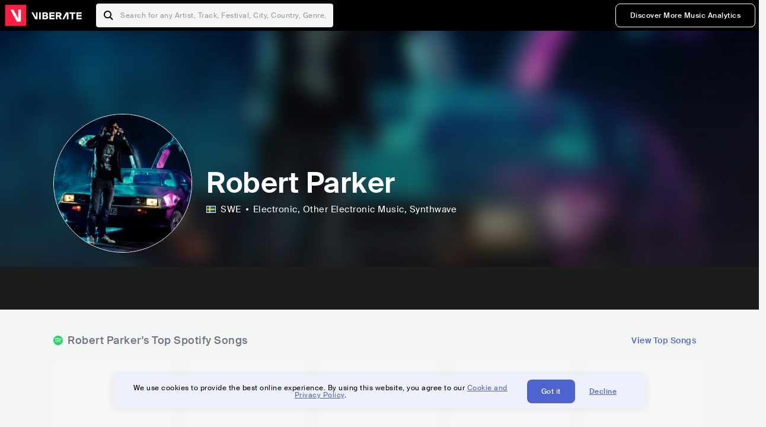

--- FILE ---
content_type: text/html; charset=utf-8
request_url: https://www.viberate.com/artist/robert-parker/
body_size: 8890
content:
<!DOCTYPE html><html><head><meta charSet="utf-8"/><meta name="viewport" content="width=device-width,initial-scale=1.0,minimum-scale=1.0,maximum-scale=1.0,user-scalable=no"/><title>Robert Parker - Songs, Events and Music Stats | Viberate.com</title><meta name="description" content="Robert Parker: Listen to new and popular songs, find events, look into their stats and see who their fans are."/><meta http-equiv="content-language" content="en"/><link rel="icon" href="/static/assets/images/favicon.ico" type="image/x-icon"/><link rel="shortcut icon" href="/static/assets/images/favicon.ico" type="image/x-icon"/><link rel="apple-touch-icon" sizes="57x57" href="/static/assets/images/apple-icon-57x57.png"/><link rel="apple-touch-icon" sizes="60x60" href="/static/assets/images/apple-icon-60x60.png"/><link rel="apple-touch-icon" sizes="72x72" href="/static/assets/images/apple-icon-72x72.png"/><link rel="apple-touch-icon" sizes="76x76" href="/static/assets/images/apple-icon-76x76.png"/><link rel="apple-touch-icon" sizes="114x114" href="/static/assets/images/apple-icon-114x114.png"/><link rel="apple-touch-icon" sizes="120x120" href="/static/assets/images/apple-icon-120x120.png"/><link rel="apple-touch-icon" sizes="144x144" href="/static/assets/images/apple-icon-144x144.png"/><link rel="apple-touch-icon" sizes="152x152" href="/static/assets/images/apple-icon-152x152.png"/><link rel="apple-touch-icon" sizes="180x180" href="/static/assets/images/apple-icon-180x180.png"/><link rel="icon" type="image/png" sizes="192x192" href="/static/assets/images/android-icon-192x192.png"/><link rel="icon" type="image/png" sizes="32x32" href="/static/assets/images/favicon-32x32.png"/><link rel="icon" type="image/png" sizes="96x96" href="/static/assets/images/favicon-96x96.png"/><link rel="icon" type="image/png" sizes="16x16" href="/static/assets/images/favicon-16x16.png"/><link rel="manifest" href="/static/assets/images/manifest.json"/><meta name="msapplication-TileColor" content="#ffffff"/><meta name="msapplication-TileImage" content="/static/assets/images/ms-icon-144x144.png"/><meta name="theme-color" content="#ffffff"/><link rel="dns-prefetch" href="https://viberate.ams3.digitaloceanspaces.com"/><link rel="dns-prefetch" href="https://viberate-upload.ams3.cdn.digitaloceanspaces.com/prod"/><link rel="dns-prefetch" href="https://connect.facebook.net"/><link rel="dns-prefetch" href="https://manager.eu.smartlook.cloud"/><link rel="dns-prefetch" href="https://web-writer.eu.smartlook.cloud"/><link rel="dns-prefetch" href="https://assets-proxy.smartlook.cloud"/><link rel="dns-prefetch" href="https://api.viberate.com"/><link rel="dns-prefetch" href="https://www.googletagmanager.com"/><link rel="dns-prefetch" href="https://www.google-analytics.com"/><meta property="og:type" content="website"/><meta property="og:url" content="https://www.viberate.com/artist/robert-parker/"/><meta property="og:title" content="Robert Parker - Songs, Events and Music Stats | Viberate.com"/><meta property="og:description" content="Robert Parker: Listen to new and popular songs, find events, look into their stats and see who their fans are."/><meta property="og:image" content="https://viberate-upload.ams3.cdn.digitaloceanspaces.com/prod/entity/artist/robert-parker-n4c53"/><meta property="og:image:width" content="1200"/><meta property="og:image:height" content="630"/><meta property="og:image:type" content="image/jpeg"/><meta property="og:image:alt" content="Robert Parker - Songs, Events and Music Stats | Viberate.com"/><meta property="fb:app_id" content="1123216931083985"/><meta property="twitter:card" content="summary_large_image"/><meta property="twitter:url" content="https://www.viberate.com/artist/robert-parker/"/><meta name="twitter:title" content="Robert Parker - Songs, Events and Music Stats | Viberate.com"/><meta name="twitter:description" content="Robert Parker: Listen to new and popular songs, find events, look into their stats and see who their fans are."/><meta name="twitter:image" content="https://viberate-upload.ams3.cdn.digitaloceanspaces.com/prod/entity/artist/robert-parker-n4c53"/><meta name="google-adsense-account" content="ca-pub-7592671152880369"/><meta name="next-head-count" content="50"/><link data-next-font="" rel="preconnect" href="/" crossorigin="anonymous"/><link rel="preload" href="/_next/static/css/7a7d6cfa335d7527.css" as="style"/><script type="application/ld+json">{"@context":"https://schema.org","@type":"MusicGroup","name":"Robert Parker","image":"https://viberate-upload.ams3.cdn.digitaloceanspaces.com/prod/entity/artist/robert-parker-n4c53","genre":"Electronic,Other Electronic Music","address":"Sweden"}</script><link rel="stylesheet" href="/_next/static/css/7a7d6cfa335d7527.css" data-n-g=""/><noscript data-n-css=""></noscript><script defer="" noModule="" src="/_next/static/chunks/polyfills-42372ed130431b0a.js" type="c2ba72dced4fea1ab41910e9-text/javascript"></script><script src="/_next/static/chunks/webpack-e8d38eede5261e04.js" defer="" type="c2ba72dced4fea1ab41910e9-text/javascript"></script><script src="/_next/static/chunks/framework-fcb1263fb6ca94c7.js" defer="" type="c2ba72dced4fea1ab41910e9-text/javascript"></script><script src="/_next/static/chunks/main-013b46993a79a6d9.js" defer="" type="c2ba72dced4fea1ab41910e9-text/javascript"></script><script src="/_next/static/chunks/pages/_app-2ca358aeb08cb014.js" defer="" type="c2ba72dced4fea1ab41910e9-text/javascript"></script><script src="/_next/static/chunks/3143e8a8-b6f4c58b784752b4.js" defer="" type="c2ba72dced4fea1ab41910e9-text/javascript"></script><script src="/_next/static/chunks/5862-deca3500da5cc7b4.js" defer="" type="c2ba72dced4fea1ab41910e9-text/javascript"></script><script src="/_next/static/chunks/169-69867a71fb1541a8.js" defer="" type="c2ba72dced4fea1ab41910e9-text/javascript"></script><script src="/_next/static/chunks/9399-0e037600f50be64d.js" defer="" type="c2ba72dced4fea1ab41910e9-text/javascript"></script><script src="/_next/static/chunks/1442-019c56217fbe13f2.js" defer="" type="c2ba72dced4fea1ab41910e9-text/javascript"></script><script src="/_next/static/chunks/5960-eeb4e37b4bfc63c1.js" defer="" type="c2ba72dced4fea1ab41910e9-text/javascript"></script><script src="/_next/static/chunks/3325-abd84d596ea232d8.js" defer="" type="c2ba72dced4fea1ab41910e9-text/javascript"></script><script src="/_next/static/chunks/pages/artist/%5Bslug%5D-7c333bc198d4a041.js" defer="" type="c2ba72dced4fea1ab41910e9-text/javascript"></script><script src="/_next/static/Y84WNaLGkhM4HROdJETH0/_buildManifest.js" defer="" type="c2ba72dced4fea1ab41910e9-text/javascript"></script><script src="/_next/static/Y84WNaLGkhM4HROdJETH0/_ssgManifest.js" defer="" type="c2ba72dced4fea1ab41910e9-text/javascript"></script></head><body><link rel="preload" as="image" href="/static/assets/images/flags/se.svg"/><link rel="preload" as="image" href="/static/assets/images/svg/logo-viberate-analytics-negative.svg"/><link rel="preload" as="image" href="/static/assets/images/gif/loader.gif"/><link rel="preload" as="image" href="/static/assets/images/placeholders/banners/Analytics/Viberate_ANALYTICS_Preview_03.jpg"/><link rel="preload" as="image" href="/static/assets/images/placeholders/banners/Artist/Viberate_ARTIST_Preview_03.jpg"/><link rel="preload" as="image" href="/static/assets/images/svg/icon-festivals-color.svg"/><link rel="preload" as="image" href="/static/assets/images/svg/icon-tracks-color.svg"/><link rel="preload" as="image" href="/static/assets/images/svg/icon-export-reports-color.svg"/><link rel="preload" as="image" href="/static/assets/images/svg/logo-viberate-new-red-white.svg"/><div id="__next"><div id="popupPlaceholder"></div><div class="container"><header class="header-new-v2 unlogged black artist artist-public "><div class="page"><a class="logo" href="/"><img src="/static/assets/images/svg/logo-viberate-new-red-white.svg" alt="Viberate" loading="lazy"/> Viberate</a><nav class="navigation-primary "><div class="mobile-menu-blocker"></div><div class="search"><input type="text" class="header-search-input" placeholder="Search for any Artist, Track, Festival, City, Country, Genre, or Venue" autoComplete="one-time-code" value=""/><button class="btn btn-back-from-search"><img src="/static/assets/images/svg/arrow-back-blue.svg" alt="Back" width="10" rel="preload" loading="lazy"/> <!-- -->Back</button></div><div class="menu-wrapper-new"><button class="btn btn-close js-btn-menu-close">CLOSE</button><ul class="menu-new"><li class="menu-item menu-item-actions desktop-only"><button type="button" class="button secondary s" title="Sign up">Discover More Music Analytics</button></li></ul><div class="mobile-footer-new"><div class="login-signup-mobile"><a href="https://app.viberate.com/artist/robert-parker/" title="Discover More Music Analytics">Discover More Music Analytics</a></div><div class="row"><div class="disclaimer">For a perfect experience, please use<br/> the desktop version of our website.</div></div></div></div><button type="button" class="btn btn-menu-toggle js-menu-toggle"><img src="/static/assets/images/svg/icon-nav-hamburger.svg" alt="Hamburger" loading="lazy"/></button></nav></div></header><main id="search-container" class="main main-search"></main><header class="header-artist-booking"><div class="top"><figure class="bg-image-wrapper"><img src="https://viberate-upload.ams3.cdn.digitaloceanspaces.com/prod/entity/artist/robert-parker-n4c53" alt="Robert Parker" class="bg-image" loading="lazy"/></figure><div class="page"><div class="header-entity artist"><figure class="header-entity-image"><img src="https://viberate-upload.ams3.cdn.digitaloceanspaces.com/prod/entity/artist/robert-parker-n4c53" alt="Robert Parker" loading="lazy"/></figure><article class="header-entity-article"><div class="header-entity-title-wrapper"><div class="header-entity-title"><h1 class="title">Robert Parker</h1><span class="mini-badges"></span></div></div><div class="header-entity-info"><div class="top-info"><span class="country" title="Sweden"><img src="/static/assets/images/flags/se.svg" title="SWE" class="flag"/> <em>SWE</em></span><span class="genres" title="Electronic, Other Electronic Music">Electronic<!-- -->, Other Electronic Music<!-- -->, Synthwave</span></div></div></article></div></div></div><div class="header-entity-socials"><div class="page"><ul class="header-socials"></ul></div></div></header><div class="main"><section class="pro-section pro-section-artist-booking transparent pro-section-channel-top-tracks "><div class="page"><div class="pro-section-header"><div class="row"><div class="left"><h2 class="channel spotify">Robert Parker<!-- -->&#x27;s Top Spotify Songs </h2></div><div class="right"><a class="button tertiary no-padding" href="/artist/songs/robert-parker-top-songs/">View Top Songs</a></div></div></div><div class="pro-section-content mobile-only"><div class="component-main gutter-24-12 shadow white rounded"><div class="item" style="margin-bottom:16px"><div class="loader-element loader-element-plain-card grey h-48 full-width"></div></div><div class="item" style="margin-bottom:16px"><div class="loader-element loader-element-plain-card grey h-48 full-width"></div></div><div class="item" style="margin-bottom:16px"><div class="loader-element loader-element-plain-card grey h-48 full-width"></div></div><div class="item" style="margin-bottom:16px"><div class="loader-element loader-element-plain-card grey h-48 full-width"></div></div><div class="item"><div class="loader-element loader-element-plain-card grey h-48 full-width"></div></div></div></div><div class="pro-section-content tablet-forward"><div class="swiper-main pro-section-swiper has-pagination-and-navigation"><div class="swiper swiper-container"><div class="swiper-wrapper"><div class="swiper-slide"><div class="item"><div class="loader-element loader-element-plain-card grey h-358 full-width"></div></div></div><div class="swiper-slide"><div class="item"><div class="loader-element loader-element-plain-card grey h-358 full-width"></div></div></div><div class="swiper-slide"><div class="item"><div class="loader-element loader-element-plain-card grey h-358 full-width"></div></div></div><div class="swiper-slide"><div class="item"><div class="loader-element loader-element-plain-card grey h-358 full-width"></div></div></div><div class="swiper-slide"><div class="item"><div class="loader-element loader-element-plain-card grey h-358 full-width"></div></div></div></div><div class="swiper-button-prev"></div><div class="swiper-button-next"></div><div class="swiper-pagination"></div></div></div><div class="pro-section-list-entities-footer"><div class="right"><a href="https://open.spotify.com/artist/0eEcbHGsAvOTCZzF5pg8GD" rel="nofollow noreferrer" target="_blank" class="btn-outside-link">Listen on <!-- -->Spotify</a></div></div></div></div></section><section class="pro-section pro-section-artist-booking transparent pro-section-videos "><div class="page"><div class="pro-section-header"><div class="row"><div class="left"><h2 class="channel youtube">Robert Parker<!-- -->&#x27;s YouTube Videos</h2></div><div class="right"></div></div></div><div class="pro-section-content"><div class="swiper-main pro-section-swiper support-shadow has-mobile-pagination"><div class="swiper swiper-container"><div class="swiper-wrapper"><div class="swiper-slide"><div class="item"><div class="loader-element loader-element-plain-card grey h-308 full-width"></div></div></div><div class="swiper-slide"><div class="item"><div class="loader-element loader-element-plain-card grey h-308 full-width"></div></div></div><div class="swiper-slide"><div class="item"><div class="loader-element loader-element-plain-card grey h-308 full-width"></div></div></div></div><div class="swiper-button-prev"></div><div class="swiper-button-next"></div><div class="swiper-pagination"></div></div></div></div></div></section><section class="pro-section pro-section-analytics-module"><div class="page"><div class="analytics-module-main pro-v2"><div class="analytics-module-main-header"><img src="/static/assets/images/svg/logo-viberate-analytics-negative.svg" alt="Viberate Analytics" width="229"/><a class="button primary s" href="/music-analytics/">Discover More Music Analytics</a></div><div class="analytics-module-grid"><div class="analytics-module-grid-row"><div class="analytics-module w-2-of-3"><div class="analytics-module-content"><h3 class="pro-content-module-subtitle">Chart Rankings</h3><div class="loader-basic"><div class="loader-icon h-242"><img src="/static/assets/images/gif/loader.gif" alt="Loading"/></div></div></div></div><div class="analytics-module w-1-of-3"><div class="analytics-module-content"><h3 class="pro-content-module-subtitle">Audience Map</h3><div class="loader-basic"><div class="loader-icon "><img src="/static/assets/images/gif/loader.gif" alt="Loading"/></div></div></div></div></div><div class="analytics-module-grid-row"><div class="analytics-module w-1-of-2"><div class="analytics-module-content"><h3 class="pro-content-module-subtitle channel spotify">Monthly Listeners</h3><div class="stats"><strong></strong><label>Current</label></div><div class="loader-basic"><div class="loader-icon h-242"><img src="/static/assets/images/gif/loader.gif" alt="Loading"/></div></div></div></div><div class="analytics-module w-1-of-2"><div class="analytics-module-content"><h3 class="pro-content-module-subtitle">Playlist Overview</h3><div class="channels-overview"><div class="item"><h3 class="pro-content-module-subtitle">Adds to Playlists</h3><div class="loader-basic"><div class="loader-icon "><img src="/static/assets/images/gif/loader.gif" alt="Loading"/></div></div></div><div class="item"><h3 class="pro-content-module-subtitle">Drops from Playlists</h3><div class="loader-basic"><div class="loader-icon "><img src="/static/assets/images/gif/loader.gif" alt="Loading"/></div></div></div></div><div class="pro-table-wrapper"><div class="loader-basic"><div class="loader-icon "><img src="/static/assets/images/gif/loader.gif" alt="Loading"/></div></div></div></div></div></div></div></div></div></section><section class="pro-section pro-section-artist-booking transparent asense"><div class="page"><div class="asense-container center"><a href="/music-analytics/"><img src="/static/assets/images/placeholders/banners/Analytics/Viberate_ANALYTICS_Preview_03.jpg" alt="Viberate Analytics"/></a></div></div></section><section class="pro-section pro-section-artist-booking transparent pro-section-channel-top-tracks "><div class="page"><div class="pro-section-header"><div class="row"><div class="left"><h2 class="channel spotify">Robert Parker<!-- -->&#x27;s Top Spotify Playlists in the past 3 Months</h2></div><div class="right"></div></div></div><div class="pro-section-content mobile-only"><div class="component-main gutter-24-12 shadow white rounded"><div class="item" style="margin-bottom:16px"><div class="loader-element loader-element-plain-card grey h-48 full-width"></div></div><div class="item" style="margin-bottom:16px"><div class="loader-element loader-element-plain-card grey h-48 full-width"></div></div><div class="item" style="margin-bottom:16px"><div class="loader-element loader-element-plain-card grey h-48 full-width"></div></div><div class="item" style="margin-bottom:16px"><div class="loader-element loader-element-plain-card grey h-48 full-width"></div></div><div class="item"><div class="loader-element loader-element-plain-card grey h-48 full-width"></div></div></div></div><div class="pro-section-content tablet-forward"><div class="pro-section-content"><div class="swiper-main pro-section-swiper has-pagination-and-navigation support-shadow"><div class="swiper swiper-container"><div class="swiper-wrapper"><div class="swiper-slide"><div class="item"><div class="loader-element loader-element-plain-card grey h-282 full-width"></div></div></div><div class="swiper-slide"><div class="item"><div class="loader-element loader-element-plain-card grey h-282 full-width"></div></div></div><div class="swiper-slide"><div class="item"><div class="loader-element loader-element-plain-card grey h-282 full-width"></div></div></div><div class="swiper-slide"><div class="item"><div class="loader-element loader-element-plain-card grey h-282 full-width"></div></div></div><div class="swiper-slide"><div class="item"><div class="loader-element loader-element-plain-card grey h-282 full-width"></div></div></div><div class="swiper-slide"><div class="item"><div class="loader-element loader-element-plain-card grey h-282 full-width"></div></div></div></div><div class="swiper-button-prev"></div><div class="swiper-button-next"></div><div class="swiper-pagination"></div></div></div></div></div></div></section><section class="pro-section-artist-booking pro-section-side-title pro-section-appears-on-charts blue-grey section-artist-pick pro-section "><div class="page"><div class="pro-section-header side-header"><div class="row"><div class="left"><h2>Robert Parker<!-- -->&#x27;s Chart Ranks</h2><small> Past 12 Months</small></div></div></div><div class="pro-section-content"><ul class="list-charts"><div class="item"><div class="loader-element loader-element-plain-card grey h-242 full-width"></div></div><div class="item"><div class="loader-element loader-element-plain-card grey h-242 full-width"></div></div><div class="item"><div class="loader-element loader-element-plain-card grey h-242 full-width"></div></div><div class="item"><div class="loader-element loader-element-plain-card grey h-242 full-width"></div></div></ul></div></div></section><section class="pro-section pro-section-artist-booking transparent pro-section-future-and-past-events mobile-only"><div class="page"><div class="pro-section-header"><div class="row"><div class="left"><h2>Events<small>There are no events detected</small></h2></div></div></div><div class="pro-section-content"><div class="component-main gutter-24-12 shadow white rounded"><div class="item" style="margin-bottom:5px"><div class="loader-element loader-element-plain-card grey h-64 full-width"></div></div><div class="item" style="margin-bottom:5px"><div class="loader-element loader-element-plain-card grey h-64 full-width"></div></div><div class="item" style="margin-bottom:5px"><div class="loader-element loader-element-plain-card grey h-64 full-width"></div></div><div class="item" style="margin-bottom:5px"><div class="loader-element loader-element-plain-card grey h-64 full-width"></div></div><div class="item" style="margin-bottom:5px"><div class="loader-element loader-element-plain-card grey h-64 full-width"></div></div><div class="item" style="margin-bottom:5px"><div class="loader-element loader-element-plain-card grey h-64 full-width"></div></div><div class="item" style="margin-bottom:5px"><div class="loader-element loader-element-plain-card grey h-64 full-width"></div></div><div class="item" style="margin-bottom:5px"><div class="loader-element loader-element-plain-card grey h-64 full-width"></div></div><div class="item" style="margin-bottom:5px"><div class="loader-element loader-element-plain-card grey h-64 full-width"></div></div><div class="item"><div class="loader-element loader-element-plain-card grey h-64 full-width"></div></div><div class="element-divider h-16"></div><a class="btn btn-txt blue" id="btn-open-modal-1" href="/artist/concerts/robert-parker-upcoming-concerts/">See All Events</a></div></div></div></section><section class="pro-section pro-section-artist-booking transparent pro-section-future-and-past-events tablet-forward"><div class="page"><div class="pro-section-header"><div class="row"><div class="left"><h2>Robert Parker&#x27;s Upcoming Events<small>There are no robert parker&#x27;s upcoming events detected</small></h2></div></div></div><div class="pro-section-content"><ul class="pro-section-list-entities"><div class="item"><div class="loader-element loader-element-plain-card grey h-120 full-width"></div></div><div class="item"><div class="loader-element loader-element-plain-card grey h-120 full-width"></div></div><div class="item"><div class="loader-element loader-element-plain-card grey h-120 full-width"></div></div><div class="item"><div class="loader-element loader-element-plain-card grey h-120 full-width"></div></div><div class="item"><div class="loader-element loader-element-plain-card grey h-120 full-width"></div></div></ul></div></div></section><section class="pro-section pro-section-artist-booking transparent pro-section-future-and-past-events tablet-forward"><div class="page"><div class="pro-section-header"><div class="row"><div class="left"><h2>Robert Parker&#x27;s Past Events<small>There are no robert parker&#x27;s past events detected</small></h2></div></div></div><div class="pro-section-content"><ul class="pro-section-list-entities"><div class="item"><div class="loader-element loader-element-plain-card grey h-120 full-width"></div></div><div class="item"><div class="loader-element loader-element-plain-card grey h-120 full-width"></div></div><div class="item"><div class="loader-element loader-element-plain-card grey h-120 full-width"></div></div><div class="item"><div class="loader-element loader-element-plain-card grey h-120 full-width"></div></div><div class="item"><div class="loader-element loader-element-plain-card grey h-120 full-width"></div></div></ul></div></div></section><section class="pro-section pro-section-artist-booking transparent pro-section-channel-top-tracks "><div class="page"><div class="pro-section-header"><div class="row"><div class="left"><h2 class="channel beatport">Robert Parker<!-- -->&#x27;s Beatport Songs</h2></div></div></div><div class="pro-section-content mobile-only"><div class="component-main gutter-24-12 shadow white rounded"><div class="item" style="margin-bottom:16px"><div class="loader-element loader-element-plain-card grey h-48 full-width"></div></div><div class="item" style="margin-bottom:16px"><div class="loader-element loader-element-plain-card grey h-48 full-width"></div></div><div class="item" style="margin-bottom:16px"><div class="loader-element loader-element-plain-card grey h-48 full-width"></div></div><div class="item" style="margin-bottom:16px"><div class="loader-element loader-element-plain-card grey h-48 full-width"></div></div><div class="item"><div class="loader-element loader-element-plain-card grey h-48 full-width"></div></div></div></div><div class="pro-section-content tablet-forward"><div class="swiper-main pro-section-swiper has-pagination-and-navigation"><div class="swiper swiper-container"><div class="swiper-wrapper"><div class="swiper-slide"><div class="item"><div class="loader-element loader-element-plain-card grey h-308 full-width"></div></div></div><div class="swiper-slide"><div class="item"><div class="loader-element loader-element-plain-card grey h-308 full-width"></div></div></div><div class="swiper-slide"><div class="item"><div class="loader-element loader-element-plain-card grey h-308 full-width"></div></div></div><div class="swiper-slide"><div class="item"><div class="loader-element loader-element-plain-card grey h-308 full-width"></div></div></div><div class="swiper-slide"><div class="item"><div class="loader-element loader-element-plain-card grey h-308 full-width"></div></div></div><div class="swiper-slide"><div class="item"><div class="loader-element loader-element-plain-card grey h-308 full-width"></div></div></div><div class="swiper-slide"><div class="item"><div class="loader-element loader-element-plain-card grey h-308 full-width"></div></div></div><div class="swiper-slide"><div class="item"><div class="loader-element loader-element-plain-card grey h-308 full-width"></div></div></div><div class="swiper-slide"><div class="item"><div class="loader-element loader-element-plain-card grey h-308 full-width"></div></div></div><div class="swiper-slide"><div class="item"><div class="loader-element loader-element-plain-card grey h-308 full-width"></div></div></div></div><div class="swiper-button-prev"></div><div class="swiper-button-next"></div><div class="swiper-pagination"></div></div></div></div></div></section><section class="pro-section pro-section-artist-booking transparent asense"><div class="page"><div class="asense-container center"><a href="/artist-stats/"><img src="/static/assets/images/placeholders/banners/Artist/Viberate_ARTIST_Preview_03.jpg" alt="Viberate Analytics"/></a></div></div></section><div></div><section class="landing-section section-other-pages white"><div class="page"><header class="pro-content-module-header-standalone"><div class="row"><div class="left"><h2 class="title"><span class="title-txt">Other Pages</span></h2></div></div></header><div class="home-tutorials"><div class="home-tutorials-main"><ul class="list-home-tutorials"><li class="item"><div class="home-tutorial-box"><a class="home-tutorial-box-link" title="Robert Parker&#x27;s Concerts" href="/artist/concerts/robert-parker-upcoming-concerts/"><figure><img src="/static/assets/images/svg/icon-festivals-color.svg" alt="Robert Parker&#x27;s Concerts" class="home-tutorial-box-icon"/></figure><article><h3 class="home-tutorial-box-title">Robert Parker&#x27;s Concerts</h3><span class="home-tutorial-box-fake-link">Show more</span></article></a></div></li><li class="item"><div class="home-tutorial-box"><a class="home-tutorial-box-link" title="Robert Parker&#x27;s Top Songs" href="/artist/songs/robert-parker-top-songs/"><figure><img src="/static/assets/images/svg/icon-tracks-color.svg" alt="Robert Parker&#x27;s Top Songs" class="home-tutorial-box-icon"/></figure><article><h3 class="home-tutorial-box-title">Robert Parker&#x27;s Top Songs</h3><span class="home-tutorial-box-fake-link">Show more</span></article></a></div></li><li class="item"><div class="home-tutorial-box"><a class="home-tutorial-box-link" title="Robert Parker&#x27;s Popularity Analytics" href="https://app.viberate.com/artist/robert-parker/overview/"><figure><img src="/static/assets/images/svg/icon-export-reports-color.svg" alt="Robert Parker&#x27;s Popularity Analytics" class="home-tutorial-box-icon"/></figure><article><h3 class="home-tutorial-box-title">Robert Parker&#x27;s Popularity Analytics</h3><span class="home-tutorial-box-fake-link">Show more</span></article></a></div></li></ul></div></div></div></section><section id="faq" class="landing-section section-faq-split white"><div class="page"><div class="pro-section-header"><h2 class="landing-section-title">More about Robert Parker</h2></div><div class="pro-section-content"><div class="question js-question open"><h2 class="question-title js-accordion-trigger">Overview of Other Electronic Music musician Robert Parker</h2><div class="question-content js-accordion-content"><p>Swedish electronic musician Robert Parker is from Stockholm. Parker has made a name for himself in the Other Electronic Music subgenre with a distinctive sound that combines synthwave, pop, and disco elements. His songs are distinguished by their catchy melodies, retro-futuristic soundscapes, and energetic beats that are likely to get listeners moving.<br/><br/>Parker&#x27;s music has a strong emotional character, with songs that are both joyful and energizing as well as reflective and depressing. He has a devoted fan base as a result of his talent at using music to tell engaging stories, and his songs have been used in a lot of movies, TV series, and video games. Parker&#x27;s music is proof of how effectively electronic music can stir up strong feelings and establish a meaningful connection with listeners.<br/><br/>All things considered, Robert Parker is a gifted electronic artist who has had a big impact on the Other Electronic Music field. Parker is destined to captivate fans for years to come with his distinctive sound and passionate approach to music-making.<br/></p></div></div><div class="question js-question closed"><h2 class="question-title js-accordion-trigger">What are the most popular songs for Other Electronic Music musician Robert Parker?</h2><div class="question-content js-accordion-content"><p>The Swedish electronic musician from Stockholm named Robert Parker has carved out a place for himself in the music business. His music is the ideal fusion of other genres and electronic music. Some of the most well-known songs in the business were written by him, and they quickly went viral among music fans.<br/><br/>&#x27;85 Again (feat. Miss K)&#x27;, one of his most well-known songs, is the ideal illustration of his distinctive sound. A brilliant fusion of techno and pop music produces an upbeat and catchy vibe in the song. Robert Parker&#x27;s ability to write music that is simultaneously evocative of the past and forward-thinking is demonstrated in another well-liked song, &quot;Sweet Nothings,&quot; a lovely blend of electronic and synth-pop. <br/><br/>&#x27;Barefootin&#x27;&#x27;, &#x27;Running Wild&#x27;, &#x27;End of the Night (feat. Doubleboy)&#x27;, &#x27;Silver Screen Cruising&#x27;, &#x27;Love Theme (ft. Maethelvin)&#x27;, &#x27;I Recall (feat. Preston Knight)&#x27;, &#x27;Pixel Stars (feat. Robert Parker)&#x27;, and &#x27;Hardbody&#x27; are some of the other well-known songs by Robert Parker. Each song demonstrates Robert Parker&#x27;s singular ability to produce upbeat yet emotive music.<br/><br/>Robert Parker is an electronic music composer who has produced some of the most well-known songs in the business. He is a darling among music aficionados thanks to his distinctive blending of electronic and other genres. Robert Parker is sure to keep making songs that fans all across the world adore with his catchy and lively style.<br/></p></div></div><div class="question js-question closed"><h2 class="question-title js-accordion-trigger">What are the latest songs and music albums for Other Electronic Music musician Robert Parker?</h2><div class="question-content js-accordion-content"><p>The Swedish electronic musician Robert Parker, who is originally from Stockholm, has just put out some intriguing tracks. His most recent album, &quot;Club 707,&quot; came out in 2020 and has a wide variety of songs that highlight his distinctive retro-futuristic vibe. The album is a fantastic mash-up of synthwave, disco, and electronic music, from the dreamy &quot;Don&#x27;t Stop (feat. Doubleboy)&quot; to the lively &quot;DiscoDeath.&quot; Robert Parker&#x27;s status as a key player in the electronic music field has been cemented by the album&#x27;s positive reception from both critics and fans.<br/><br/>The 2021 single &quot;On the Road (From Road 96)&quot; by Robert Parker has already received a great deal of acclaim. The song perfectly captures the spirit of the road trip genre with its ideal fusion of driving drums and soaring synths. With their distinctive soundscapes and catchy melodies, other recent hits like &quot;Aiming High&quot; and &quot;A Light in the Dark&quot; demonstrate Robert Parker&#x27;s versatility as a musician. With its throbbing beats and retro-futuristic feel, his 2018 track &quot;Modern Technology&quot; is especially noteworthy.<br/><br/>Robert Parker&#x27;s music serves as a tribute to both his brilliance and originality overall. He actually excels at fusing many genres together to produce intriguing soundscapes. Fans of synthwave and electronic music ought to listen to his songs and discover the magic for themselves.<br/></p></div></div><div class="question js-question closed"><h2 class="question-title js-accordion-trigger">Which are the most important music performances and festival appearances for Other Electronic Music musician Robert Parker?</h2><div class="question-content js-accordion-content"><p>The Swedish musician Robert Parker has played at a number of locations and festivals around the globe. His concerts at 229 The Venue, Audio Glasgow, and Crowne Plaza Hotel Warwick are a few of his most significant performances. Robert Parker gave a performance at 229 The Venue in front of a crowded crowd, exhibiting his distinctive fusion of electronic and other electronic music. Similar to this, both the audience and the critics enjoyed his performances at Audio Glasgow and Crowne Plaza Hotel Warwick.<br/><br/>In addition to these, Robert Parker has performed in a number of other locations and events, including the Synthposium Festival in Russia, the Electronic Summer Festival in Sweden, and the Retro Future Fest in the United Kingdom. Particularly remarkable was his appearance at the Synthposium Festival, where he performed with other well-known electronic musicians. The crowd was moved by Robert Parker&#x27;s music, and they were left with a positive opinion of him after seeing him perform live.<br/><br/>In conclusion, Robert Parker has become a well-known character in the electronic music world as a result of his appearances at numerous clubs and festivals. He has a devoted fan base thanks to his ability to engage the audience through his music and stage appearance. His followers are looking forward to seeing him play in the future because they can&#x27;t wait to hear him perform his distinctive and alluring musical style once more.<br/></p></div></div><div class="question js-question closed"><h2 class="question-title js-accordion-trigger">Which are the most important collaborations with other musicians for Other Electronic Music musician Robert Parker?</h2><div class="question-content js-accordion-content"><p>Robert Parker has worked with many different musicians to create some outstanding music. The &quot;Love Theme&quot; duet with Maethelvin is one of the most significant ones. The song perfectly exemplifies synthwave music and displays Parker&#x27;s production abilities. The song has a fantastic melody and is distinguished by a powerful bassline and infectious beats. The track is nicely complemented by Maethelvin&#x27;s vocals, which give the song an emotional undertone.<br/><br/>The &quot;Pixel Stars&quot; partnership with Waveshaper is another noteworthy effort. The track perfectly combines synthwave and electronic music, and it has a nostalgic vibe. The song has a fantastic vitality to it and is a production masterclass from Parker and Waveshaper. The song has a fantastic melody and is distinguished by a powerful bassline and infectious beats.<br/><br/>In conclusion, Robert Parker has worked with some outstanding musicians to create some incredible songs. Two of his most significant collaborations are &quot;Pixel Stars&quot; with Waveshaper and &quot;Love Theme&quot; with Maethelvin. Both songs exhibit Parker&#x27;s production abilities and synthwave and electronic music-making prowess.<br/></p></div></div><div class="box-highlight">Want to update your bio? Email us at<!-- --> <a href="mailto:info@viberate.com">info@viberate.com</a> with any changes!</div></div></div></section></div><footer class="footer-artist-booking"><div class="page"><a href="https://app.viberate.com/" alt="Viberate" target="_blank" class="logo" rel="noreferrer"><img src="/static/assets/images/svg/logo-viberate-new-red-white.svg" alt="Viberate"/></a><div class="footnote"><p><a title="Music Genres" target="_blank" rel="noreferrer" href="/music-genres/">Music Genres</a><span>  •  </span> <a title="Music Charts" target="_blank" rel="noreferrer" href="/music-charts/">Music Charts</a><span>  •  </span> <a href="/find-musician/" title="Artist Database" target="_blank" rel="noreferrer">Artist Database</a><span>  •  </span> <a href="/festival-finder/" title="Festival Database" target="_blank" rel="noreferrer">Festival Database</a><span>  •  </span> <a href="/spotify-analytics/" title="Spotify Analytics" target="_blank" rel="noreferrer">Spotify Analytics</a> <span>  •  </span> <a href="/" title="Viberate for Music Professionals" target="_blank" rel="noreferrer">Viberate for Music Professionals</a> <span>  •  </span> <a href="/terms-of-service/" title="Terms of Service" target="_blank" rel="noreferrer">Terms of Service</a></p></div></div></footer></div></div><script id="__NEXT_DATA__" type="application/json">{"props":{"pageProps":{"data":{"uuid":"fa121b54-4e7e-4585-a4d3-e1d7438f6a4a","slug":"robert-parker","name":"Robert Parker","image":"https://viberate-upload.ams3.cdn.digitaloceanspaces.com/prod/entity/artist/robert-parker-n4c53","country":{"code":"SE","iso3":"SWE","slug":"sweden","name":"Sweden","coordinates":{"lat":62,"lng":15},"continent_code":"EU"},"genre":{"id":6,"slug":"electronic","name":"Electronic","subgenres":null},"subgenres":[{"id":123,"slug":"other-electronic-music","name":"Other Electronic Music"},{"id":137,"slug":"synthwave","name":"Synthwave"}],"rank":61825,"rank_categories":{"current":{"overall":61825,"country":620,"genre":7750,"subgenre_1":1912,"subgenre_2":59,"subgenre_3":null},"previous":{"overall":62492,"country":633,"genre":7991,"subgenre_1":1967,"subgenre_2":59,"subgenre_3":null}},"bookmarked":false,"verified":true,"claimed":false,"trending":false,"badges":null,"social_links":[{"channel":"beatport","link":"https://www.beatport.com/artist/robert-parker/86424"},{"channel":"instagram","link":"https://www.instagram.com/robertparkerofficial/"},{"channel":"itunes","link":"https://itunes.apple.com/us/artist/robert-parker/2516298"},{"channel":"shazam","link":"https://www.shazam.com/artist/robert-parker/2516298"},{"channel":"bandsintown","link":"http://www.bandsintown.com/RobertParker"},{"channel":"spotify","link":"https://open.spotify.com/artist/0eEcbHGsAvOTCZzF5pg8GD"},{"channel":"twitter","link":"http://twitter.com/RobertParkerSWE"},{"channel":"youtube","link":"https://www.youtube.com/user/robertparkermusic"},{"channel":"facebook","link":"http://www.facebook.com/robertparkermusic"},{"channel":"songkick","link":"http://www.songkick.com/artists/511156"},{"channel":"soundcloud","link":"https://soundcloud.com/robertparkerofficial"},{"channel":"bandcamp","link":"https://robertparkerofficial.bandcamp.com"},{"channel":"tidal","link":"https://tidal.com/browse/artist/3789973"},{"channel":"napster","link":"https://us.napster.com/artist/robert-parker"},{"channel":"deezer","link":"https://www.deezer.com/ru/artist/78420182"}],"status":"active","booking_available":false,"contact_available":false,"meta_image":"https://viberate.s3-eu-west-1.amazonaws.com/share/artist/robert-parker.jpg","hot_on_charts":[],"created_at":"2019-07-01T22:06:33Z","beatport_genres":[{"id":39,"name":"Dance / Electro Pop"},{"id":3,"name":"Electronica"},{"id":6,"name":"Techno Peak Time Driving"}],"channel_ranks":{"airplay":{"current":{"genre":1206,"country":148,"overall":11841,"subgenre_1":223,"subgenre_2":4},"previous":{"genre":1191,"country":147,"overall":11762,"subgenre_1":223,"subgenre_2":4}},"beatport":{"current":{"country":807,"overall":60058,"subgenre_1":10229,"subgenre_2":15441,"subgenre_3":17460},"previous":{"country":808,"overall":59734,"subgenre_1":10192,"subgenre_2":15385,"subgenre_3":17242}},"social":{"current":{"genre":21629,"country":1242,"overall":153307,"subgenre_1":3896,"subgenre_2":149},"previous":{"genre":23681,"country":1344,"overall":162337,"subgenre_1":4330,"subgenre_2":164}},"spotify":{"current":{"genre":13804,"country":1339,"overall":71378,"subgenre_1":2659,"subgenre_2":102},"previous":{"genre":13898,"country":1324,"overall":71182,"subgenre_1":2664,"subgenre_2":106}},"youtube":{"current":{"genre":7489,"country":535,"overall":73354,"subgenre_1":2094,"subgenre_2":111},"previous":{"genre":7701,"country":555,"overall":75183,"subgenre_1":2155,"subgenre_2":117}}},"analytics":{"airplay":true,"audience":true,"basic":true,"beatport":true,"overview":true,"social":true,"spotify":false,"youtube":true,"shazam":true,"soundcloud":true,"deezer":true,"playlists":false,"apple-playlists":true,"facebook":true,"instagram":true,"tiktok":false,"twitter":true,"events":true,"tracks":true,"network":true}},"faq":{"BIO":[{"question":"Overview of Other Electronic Music musician Robert Parker","answer":"Swedish electronic musician Robert Parker is from Stockholm. Parker has made a name for himself in the Other Electronic Music subgenre with a distinctive sound that combines synthwave, pop, and disco elements. His songs are distinguished by their catchy melodies, retro-futuristic soundscapes, and energetic beats that are likely to get listeners moving.\u003cbr\u003e\u003cbr\u003eParker's music has a strong emotional character, with songs that are both joyful and energizing as well as reflective and depressing. He has a devoted fan base as a result of his talent at using music to tell engaging stories, and his songs have been used in a lot of movies, TV series, and video games. Parker's music is proof of how effectively electronic music can stir up strong feelings and establish a meaningful connection with listeners.\u003cbr\u003e\u003cbr\u003eAll things considered, Robert Parker is a gifted electronic artist who has had a big impact on the Other Electronic Music field. Parker is destined to captivate fans for years to come with his distinctive sound and passionate approach to music-making.\u003cbr\u003e"},{"question":"What are the most popular songs for Other Electronic Music musician Robert Parker?","answer":"The Swedish electronic musician from Stockholm named Robert Parker has carved out a place for himself in the music business. His music is the ideal fusion of other genres and electronic music. Some of the most well-known songs in the business were written by him, and they quickly went viral among music fans.\u003cbr\u003e\u003cbr\u003e'85 Again (feat. Miss K)', one of his most well-known songs, is the ideal illustration of his distinctive sound. A brilliant fusion of techno and pop music produces an upbeat and catchy vibe in the song. Robert Parker's ability to write music that is simultaneously evocative of the past and forward-thinking is demonstrated in another well-liked song, \"Sweet Nothings,\" a lovely blend of electronic and synth-pop. \u003cbr\u003e\u003cbr\u003e'Barefootin'', 'Running Wild', 'End of the Night (feat. Doubleboy)', 'Silver Screen Cruising', 'Love Theme (ft. Maethelvin)', 'I Recall (feat. Preston Knight)', 'Pixel Stars (feat. Robert Parker)', and 'Hardbody' are some of the other well-known songs by Robert Parker. Each song demonstrates Robert Parker's singular ability to produce upbeat yet emotive music.\u003cbr\u003e\u003cbr\u003eRobert Parker is an electronic music composer who has produced some of the most well-known songs in the business. He is a darling among music aficionados thanks to his distinctive blending of electronic and other genres. Robert Parker is sure to keep making songs that fans all across the world adore with his catchy and lively style.\u003cbr\u003e"},{"question":"What are the latest songs and music albums for Other Electronic Music musician Robert Parker?","answer":"The Swedish electronic musician Robert Parker, who is originally from Stockholm, has just put out some intriguing tracks. His most recent album, \"Club 707,\" came out in 2020 and has a wide variety of songs that highlight his distinctive retro-futuristic vibe. The album is a fantastic mash-up of synthwave, disco, and electronic music, from the dreamy \"Don't Stop (feat. Doubleboy)\" to the lively \"DiscoDeath.\" Robert Parker's status as a key player in the electronic music field has been cemented by the album's positive reception from both critics and fans.\u003cbr\u003e\u003cbr\u003eThe 2021 single \"On the Road (From Road 96)\" by Robert Parker has already received a great deal of acclaim. The song perfectly captures the spirit of the road trip genre with its ideal fusion of driving drums and soaring synths. With their distinctive soundscapes and catchy melodies, other recent hits like \"Aiming High\" and \"A Light in the Dark\" demonstrate Robert Parker's versatility as a musician. With its throbbing beats and retro-futuristic feel, his 2018 track \"Modern Technology\" is especially noteworthy.\u003cbr\u003e\u003cbr\u003eRobert Parker's music serves as a tribute to both his brilliance and originality overall. He actually excels at fusing many genres together to produce intriguing soundscapes. Fans of synthwave and electronic music ought to listen to his songs and discover the magic for themselves.\u003cbr\u003e"},{"question":"Which are the most important music performances and festival appearances for Other Electronic Music musician Robert Parker?","answer":"The Swedish musician Robert Parker has played at a number of locations and festivals around the globe. His concerts at 229 The Venue, Audio Glasgow, and Crowne Plaza Hotel Warwick are a few of his most significant performances. Robert Parker gave a performance at 229 The Venue in front of a crowded crowd, exhibiting his distinctive fusion of electronic and other electronic music. Similar to this, both the audience and the critics enjoyed his performances at Audio Glasgow and Crowne Plaza Hotel Warwick.\u003cbr\u003e\u003cbr\u003eIn addition to these, Robert Parker has performed in a number of other locations and events, including the Synthposium Festival in Russia, the Electronic Summer Festival in Sweden, and the Retro Future Fest in the United Kingdom. Particularly remarkable was his appearance at the Synthposium Festival, where he performed with other well-known electronic musicians. The crowd was moved by Robert Parker's music, and they were left with a positive opinion of him after seeing him perform live.\u003cbr\u003e\u003cbr\u003eIn conclusion, Robert Parker has become a well-known character in the electronic music world as a result of his appearances at numerous clubs and festivals. He has a devoted fan base thanks to his ability to engage the audience through his music and stage appearance. His followers are looking forward to seeing him play in the future because they can't wait to hear him perform his distinctive and alluring musical style once more.\u003cbr\u003e"},{"question":"Which are the most important collaborations with other musicians for Other Electronic Music musician Robert Parker?","answer":"Robert Parker has worked with many different musicians to create some outstanding music. The \"Love Theme\" duet with Maethelvin is one of the most significant ones. The song perfectly exemplifies synthwave music and displays Parker's production abilities. The song has a fantastic melody and is distinguished by a powerful bassline and infectious beats. The track is nicely complemented by Maethelvin's vocals, which give the song an emotional undertone.\u003cbr\u003e\u003cbr\u003eThe \"Pixel Stars\" partnership with Waveshaper is another noteworthy effort. The track perfectly combines synthwave and electronic music, and it has a nostalgic vibe. The song has a fantastic vitality to it and is a production masterclass from Parker and Waveshaper. The song has a fantastic melody and is distinguished by a powerful bassline and infectious beats.\u003cbr\u003e\u003cbr\u003eIn conclusion, Robert Parker has worked with some outstanding musicians to create some incredible songs. Two of his most significant collaborations are \"Pixel Stars\" with Waveshaper and \"Love Theme\" with Maethelvin. Both songs exhibit Parker's production abilities and synthwave and electronic music-making prowess.\u003cbr\u003e"}]}},"__N_SSG":true},"page":"/artist/[slug]","query":{"slug":"robert-parker"},"buildId":"Y84WNaLGkhM4HROdJETH0","isFallback":false,"isExperimentalCompile":false,"gsp":true,"scriptLoader":[]}</script><script src="/cdn-cgi/scripts/7d0fa10a/cloudflare-static/rocket-loader.min.js" data-cf-settings="c2ba72dced4fea1ab41910e9-|49" defer></script><script defer src="https://static.cloudflareinsights.com/beacon.min.js/vcd15cbe7772f49c399c6a5babf22c1241717689176015" integrity="sha512-ZpsOmlRQV6y907TI0dKBHq9Md29nnaEIPlkf84rnaERnq6zvWvPUqr2ft8M1aS28oN72PdrCzSjY4U6VaAw1EQ==" data-cf-beacon='{"version":"2024.11.0","token":"66694c3271b245cb9c76b3d1b57bae8e","server_timing":{"name":{"cfCacheStatus":true,"cfEdge":true,"cfExtPri":true,"cfL4":true,"cfOrigin":true,"cfSpeedBrain":true},"location_startswith":null}}' crossorigin="anonymous"></script>
</body></html>

--- FILE ---
content_type: image/svg+xml
request_url: https://www.viberate.com/_next/static/media/icon-rankchange-down.bdaec1af.svg
body_size: -229
content:
<?xml version="1.0" encoding="utf-8"?>
<!-- Generator: Adobe Illustrator 24.0.1, SVG Export Plug-In . SVG Version: 6.00 Build 0)  -->
<svg version="1.1" id="Layer_1" xmlns="http://www.w3.org/2000/svg" xmlns:xlink="http://www.w3.org/1999/xlink" x="0px" y="0px"
	 viewBox="0 0 8 8.3" style="enable-background:new 0 0 8 8.3;" xml:space="preserve">
<style type="text/css">
	.st0{fill-rule:evenodd;clip-rule:evenodd;fill:#E44561;}
</style>
<path id="Combined-Shape" class="st0" d="M4.7,0l0,5.7l2.4-2.4L8,4.3l-4,4l-4-4l0.9-0.9l2.4,2.4l0-5.7H4.7z"/>
</svg>


--- FILE ---
content_type: image/svg+xml
request_url: https://www.viberate.com/_next/static/media/beatport-square.4abe38c7.svg
body_size: 15
content:
<?xml version="1.0" encoding="utf-8"?>
<!-- Generator: Adobe Illustrator 24.0.1, SVG Export Plug-In . SVG Version: 6.00 Build 0)  -->
<svg version="1.1" id="Layer_1" xmlns="http://www.w3.org/2000/svg" xmlns:xlink="http://www.w3.org/1999/xlink" x="0px" y="0px"
	 width="52px" height="52px" viewBox="0 0 52 52" style="enable-background:new 0 0 52 52;" xml:space="preserve">
<style type="text/css">
	.st0{fill-rule:evenodd;clip-rule:evenodd;}
	.st1{fill-rule:evenodd;clip-rule:evenodd;fill:#01FF95;}
</style>
<g id="icon_x2F_link_x2F_beatport_x2F_color">
	<circle id="Oval" class="st0" cx="26" cy="26" r="26"/>
	<path id="Symbol_Green_Vector" class="st1" d="M36,34.2c0-3.4-2.8-6.1-6.2-6.1c-3.5,0-6.1,2.8-6.1,6.1c0,3.3,2.7,6.1,6.1,6.1
		C33.3,40.3,36,37.4,36,34.2 M41.1,34.2c0,6.3-5,11.3-11.3,11.3c-6.3,0-11.3-4.9-11.3-11.3c0-3,1.1-5.7,2.9-7.7l-7.7,7.7l-4-4
		l8.6-8.5c1.2-1.2,1.8-2.7,1.8-4.4V6.5h5.7v10.7c0,3.3-1.2,6.1-3.5,8.4l-0.3,0.3c2-1.8,4.7-2.9,7.6-2.9C36.2,22.9,41.1,28,41.1,34.2
		"/>
</g>
</svg>


--- FILE ---
content_type: application/javascript; charset=UTF-8
request_url: https://www.viberate.com/_next/static/chunks/169-69867a71fb1541a8.js
body_size: 19694
content:
(self.webpackChunk_N_E=self.webpackChunk_N_E||[]).push([[169],{54164:function(t,i,o){var n;"undefined"!=typeof self&&self,n=function(t){return function(t){function i(n){if(o[n])return o[n].exports;var e=o[n]={i:n,l:!1,exports:{}};return t[n].call(e.exports,e,e.exports,i),e.l=!0,e.exports}var o={};return i.m=t,i.c=o,i.d=function(t,o,n){i.o(t,o)||Object.defineProperty(t,o,{configurable:!1,enumerable:!0,get:n})},i.n=function(t){var o=t&&t.__esModule?function(){return t.default}:function(){return t};return i.d(o,"a",o),o},i.o=function(t,i){return Object.prototype.hasOwnProperty.call(t,i)},i.p="",i(i.s=0)}([function(t,i,o){"use strict";function n(){return(n=Object.assign?Object.assign.bind():function(t){for(var i=1;i<arguments.length;i++){var o=arguments[i];for(var n in o)Object.prototype.hasOwnProperty.call(o,n)&&(t[n]=o[n])}return t}).apply(this,arguments)}function e(t,i){(null==i||i>t.length)&&(i=t.length);for(var o=0,n=Array(i);o<i;o++)n[o]=t[o];return n}function s(t){return(s="function"==typeof Symbol&&"symbol"==typeof Symbol.iterator?function(t){return typeof t}:function(t){return t&&"function"==typeof Symbol&&t.constructor===Symbol&&t!==Symbol.prototype?"symbol":typeof t})(t)}Object.defineProperty(i,"__esModule",{value:!0}),o.d(i,"HighchartsReact",function(){return l});var r=o(1),a=o.n(r),h="undefined"!=typeof window?r.useLayoutEffect:r.useEffect,l=Object(r.memo)(Object(r.forwardRef)(function(t,i){var o=Object(r.useRef)(),l=Object(r.useRef)(),c=Object(r.useRef)(t.constructorType),p=Object(r.useRef)(t.highcharts);return h(function(){function i(){var i=t.highcharts||"object"===("undefined"==typeof window?"undefined":s(window))&&window.Highcharts,n=t.constructorType||"chart";i?i[n]?t.options?l.current=i[n](o.current,t.options,t.callback):console.warn('The "options" property was not passed.'):console.warn('The "constructorType" property is incorrect or some required module is not imported.'):console.warn('The "highcharts" property was not passed.')}if(l.current){if(!1!==t.allowChartUpdate){if(t.constructorType!==c.current||t.highcharts!==p.current)c.current=t.constructorType,p.current=t.highcharts,i();else if(!t.immutable&&l.current){var n,r;(n=l.current).update.apply(n,[t.options].concat(function(t){if(Array.isArray(t))return e(t)}(r=t.updateArgs||[!0,!0])||function(t){if("undefined"!=typeof Symbol&&null!=t[Symbol.iterator]||null!=t["@@iterator"])return Array.from(t)}(r)||function(t,i){if(t){if("string"==typeof t)return e(t,void 0);var o=Object.prototype.toString.call(t).slice(8,-1);return"Object"===o&&t.constructor&&(o=t.constructor.name),"Map"===o||"Set"===o?Array.from(t):"Arguments"===o||/^(?:Ui|I)nt(?:8|16|32)(?:Clamped)?Array$/.test(o)?e(t,void 0):void 0}}(r)||function(){throw TypeError("Invalid attempt to spread non-iterable instance.\nIn order to be iterable, non-array objects must have a [Symbol.iterator]() method.")}()))}else i()}}else i()},[t.options,t.allowChartUpdate,t.updateArgs,t.containerProps,t.highcharts,t.constructorType]),h(function(){return function(){l.current&&(l.current.destroy(),l.current=null)}},[]),Object(r.useImperativeHandle)(i,function(){return{get chart(){return l.current},container:o}},[]),a.a.createElement("div",n({},t.containerProps,{ref:o}))}));i.default=l},function(i,o){i.exports=t}])},t.exports=n(o(27378))},95590:function(t,i,o){var n,e;e=function(t){function i(t,i,o,n){t.hasOwnProperty(i)||(t[i]=n.apply(null,o),"function"==typeof CustomEvent&&window.dispatchEvent(new CustomEvent("HighchartsModuleLoaded",{detail:{path:i,module:t[i]}})))}i(t=t?t._modules:{},"Extensions/Annotations/AnnotationChart.js",[t["Core/Utilities.js"]],function(t){function i(t,i){return t=this.initAnnotation(t),this.options.annotations.push(t.options),u(i,!0)&&(t.redraw(),t.graphic.attr({opacity:1})),t}function o(){var t=this;t.plotBoxClip=this.renderer.clipRect(this.plotBox),t.controlPointsGroup=t.renderer.g("control-points").attr({zIndex:99}).clip(t.plotBoxClip).add(),t.options.annotations.forEach(function(i,o){if(!t.annotations.some(function(t){return t.options===i})){var n=t.initAnnotation(i);t.options.annotations[o]=n.options}}),t.drawAnnotations(),h(t,"redraw",t.drawAnnotations),h(t,"destroy",function(){t.plotBoxClip.destroy(),t.controlPointsGroup.destroy()}),h(t,"exportData",function(i){var o=(this.options.exporting&&this.options.exporting.csv||{}).columnHeaderFormatter,n=!i.dataRows[1].xValues,e=t.options.lang&&t.options.lang.exportData&&t.options.lang.exportData.annotationHeader,s=i.dataRows[0].length,r=t.options.exporting&&t.options.exporting.csv&&t.options.exporting.csv.annotations&&t.options.exporting.csv.annotations.itemDelimiter,a=t.options.exporting&&t.options.exporting.csv&&t.options.exporting.csv.annotations&&t.options.exporting.csv.annotations.join;t.annotations.forEach(function(t){t.options.labelOptions&&t.options.labelOptions.includeInDataExport&&t.labels.forEach(function(t){if(t.options.text){var o=t.options.text;t.points.forEach(function(t){var n=t.x,e=t.series.xAxis?t.series.xAxis.options.index:-1,h=!1;if(-1===e){t=i.dataRows[0].length;for(var l=Array(t),c=0;c<t;++c)l[c]="";l.push(o),l.xValues=[],l.xValues[e]=n,i.dataRows.push(l),h=!0}if(h||i.dataRows.forEach(function(t){!h&&t.xValues&&void 0!==e&&n===t.xValues[e]&&(a&&t.length>s?t[t.length-1]+=r+o:t.push(o),h=!0)}),!h){for(c=0,l=Array(t=i.dataRows[0].length);c<t;++c)l[c]="";l[0]=n,l.push(o),l.xValues=[],void 0!==e&&(l.xValues[e]=n),i.dataRows.push(l)}})}})});var h=0;i.dataRows.forEach(function(t){h=Math.max(h,t.length)});for(var l=h-i.dataRows[0].length,c=0;c<l;c++){var p=function(t){if(o){var i=o(t);if(!1!==i)return i}return i=e+" "+t,n?{columnTitle:i,topLevelColumnTitle:i}:i}(c+1);n?(i.dataRows[0].push(p.topLevelColumnTitle),i.dataRows[1].push(p.columnTitle)):i.dataRows[0].push(p)}})}function n(){this.plotBoxClip.attr(this.plotBox),this.annotations.forEach(function(t){t.redraw(),t.graphic.animate({opacity:1},t.animationConfig)})}function e(t){var i=this.annotations,o="annotations"===t.coll?t:c(i,function(i){return i.options.id===t});o&&(p(o,"remove"),l(this.options.annotations,o.options),l(i,o),o.destroy())}function s(){this.annotations=[],this.options.annotations||(this.options.annotations=[])}function r(t){this.chart.hasDraggedAnnotation||t.apply(this,Array.prototype.slice.call(arguments,1))}var a,h=t.addEvent,l=t.erase,c=t.find,p=t.fireEvent,u=t.pick,d=t.wrap,f=[];return(a||(a={})).compose=function(t,a,l){-1===f.indexOf(a)&&(f.push(a),h(a,"afterInit",s),(a=a.prototype).addAnnotation=i,a.callbacks.push(o),a.collectionsWithInit.annotations=[i],a.collectionsWithUpdate.push("annotations"),a.drawAnnotations=n,a.removeAnnotation=e,a.initAnnotation=function(i){return i=new(t.types[i.type]||t)(this,i),this.annotations.push(i),i}),-1===f.indexOf(l)&&(f.push(l),d(l.prototype,"onContainerMouseDown",r))},a}),i(t,"Extensions/Annotations/AnnotationDefaults.js",[t["Core/Utilities.js"]],function(t){var i=t.defined;return{visible:!0,animation:{},crop:!0,draggable:"xy",labelOptions:{align:"center",allowOverlap:!1,backgroundColor:"rgba(0, 0, 0, 0.75)",borderColor:"#000000",borderRadius:3,borderWidth:1,className:"highcharts-no-tooltip",crop:!1,formatter:function(){return i(this.y)?""+this.y:"Annotation label"},includeInDataExport:!0,overflow:"justify",padding:5,shadow:!1,shape:"callout",style:{fontSize:"11px",fontWeight:"normal",color:"contrast"},useHTML:!1,verticalAlign:"bottom",x:0,y:-16},shapeOptions:{stroke:"rgba(0, 0, 0, 0.75)",strokeWidth:1,fill:"rgba(0, 0, 0, 0.75)",r:0,snap:2},controlPointOptions:{events:{},style:{cursor:"pointer",fill:"#ffffff",stroke:"#000000","stroke-width":2},height:10,symbol:"circle",visible:!1,width:10},events:{},zIndex:6}}),i(t,"Extensions/Annotations/EventEmitter.js",[t["Core/Globals.js"],t["Core/Utilities.js"]],function(t,i){var o=t.doc,n=t.isTouchDevice,e=i.addEvent,s=i.fireEvent,r=i.objectEach,a=i.pick,h=i.removeEvent;return function(){function t(){}return t.prototype.addEvents=function(){var t=this,i=function(i){e(i,n?"touchstart":"mousedown",function(i){t.onMouseDown(i)},{passive:!1})};if(i(this.graphic.element),(t.labels||[]).forEach(function(t){t.options.useHTML&&t.graphic.text&&i(t.graphic.text.element)}),r(t.options.events,function(i,o){var n=function(n){"click"===o&&t.cancelClick||i.call(t,t.chart.pointer.normalize(n),t.target)};-1===(t.nonDOMEvents||[]).indexOf(o)?t.graphic.on(o,n):e(t,o,n,{passive:!1})}),t.options.draggable&&(e(t,"drag",t.onDrag),!t.graphic.renderer.styledMode)){var o={cursor:{x:"ew-resize",y:"ns-resize",xy:"move"}[t.options.draggable]};t.graphic.css(o),(t.labels||[]).forEach(function(t){t.options.useHTML&&t.graphic.text&&t.graphic.text.css(o)})}t.isUpdating||s(t,"add")},t.prototype.destroy=function(){this.removeDocEvents(),h(this),this.hcEvents=null},t.prototype.mouseMoveToRadians=function(t,i,o){var n=t.prevChartY-o,e=t.prevChartX-i;return o=t.chartY-o,t=t.chartX-i,this.chart.inverted&&(i=e,e=n,n=i,i=t,t=o,o=i),Math.atan2(o,t)-Math.atan2(n,e)},t.prototype.mouseMoveToScale=function(t,i,o){return i=(t.chartX-i||1)/(t.prevChartX-i||1),t=(t.chartY-o||1)/(t.prevChartY-o||1),this.chart.inverted&&(o=t,t=i,i=o),{x:i,y:t}},t.prototype.mouseMoveToTranslation=function(t){var i=t.chartX-t.prevChartX;if(t=t.chartY-t.prevChartY,this.chart.inverted){var o=t;t=i,i=o}return{x:i,y:t}},t.prototype.onDrag=function(t){if(this.chart.isInsidePlot(t.chartX-this.chart.plotLeft,t.chartY-this.chart.plotTop,{visiblePlotOnly:!0})){var i=this.mouseMoveToTranslation(t);"x"===this.options.draggable&&(i.y=0),"y"===this.options.draggable&&(i.x=0),this.points.length?this.translate(i.x,i.y):(this.shapes.forEach(function(t){return t.translate(i.x,i.y)}),this.labels.forEach(function(t){return t.translate(i.x,i.y)})),this.redraw(!1)}},t.prototype.onMouseDown=function(t){if(t.preventDefault&&t.preventDefault(),2!==t.button){var i=this,r=i.chart.pointer,h=(t=r.normalize(t)).chartX,l=t.chartY;i.cancelClick=!1,i.chart.hasDraggedAnnotation=!0,i.removeDrag=e(o,n?"touchmove":"mousemove",function(t){i.hasDragged=!0,(t=r.normalize(t)).prevChartX=h,t.prevChartY=l,s(i,"drag",t),h=t.chartX,l=t.chartY},n?{passive:!1}:void 0),i.removeMouseUp=e(o,n?"touchend":"mouseup",function(t){var o=a(i.target&&i.target.annotation,i.target);o&&(o.cancelClick=i.hasDragged),i.cancelClick=i.hasDragged,i.hasDragged=!1,i.chart.hasDraggedAnnotation=!1,s(a(o,i),"afterUpdate"),i.onMouseUp(t)},n?{passive:!1}:void 0)}},t.prototype.onMouseUp=function(t){var i=this.chart;t=this.target||this;var o=i.options.annotations;i=i.annotations.indexOf(t),this.removeDocEvents(),o[i]=t.options},t.prototype.removeDocEvents=function(){this.removeDrag&&(this.removeDrag=this.removeDrag()),this.removeMouseUp&&(this.removeMouseUp=this.removeMouseUp())},t}()}),i(t,"Extensions/Annotations/ControlPoint.js",[t["Extensions/Annotations/EventEmitter.js"],t["Core/Utilities.js"]],function(t,i){var o,n=this&&this.__extends||(o=function(t,i){return(o=Object.setPrototypeOf||({__proto__:[]})instanceof Array&&function(t,i){t.__proto__=i}||function(t,i){for(var o in i)i.hasOwnProperty(o)&&(t[o]=i[o])})(t,i)},function(t,i){function n(){this.constructor=t}o(t,i),t.prototype=null===i?Object.create(i):(n.prototype=i.prototype,new n)}),e=i.merge,s=i.pick;return t=function(t){function i(i,o,n,e){var r=t.call(this)||this;return r.graphic=void 0,r.nonDOMEvents=["drag"],r.chart=i,r.target=o,r.options=n,r.index=s(n.index,e),r}return n(i,t),i.prototype.destroy=function(){t.prototype.destroy.call(this),this.graphic&&(this.graphic=this.graphic.destroy()),this.options=this.target=this.chart=null},i.prototype.redraw=function(t){this.graphic[t?"animate":"attr"](this.options.positioner.call(this,this.target))},i.prototype.render=function(){var t=this.chart,i=this.options;this.graphic=t.renderer.symbol(i.symbol,0,0,i.width,i.height).add(t.controlPointsGroup).css(i.style),this.setVisibility(i.visible),this.addEvents()},i.prototype.setVisibility=function(t){this.graphic[t?"show":"hide"](),this.options.visible=t},i.prototype.update=function(t){var i=this.chart,o=this.target,n=this.index;t=e(!0,this.options,t),this.destroy(),this.constructor(i,o,t,n),this.render(i.controlPointsGroup),this.redraw()},i}(t)}),i(t,"Extensions/Annotations/MockPoint.js",[t["Core/Series/SeriesRegistry.js"],t["Core/Utilities.js"]],function(t,i){var o=t.series.prototype,n=i.defined,e=i.fireEvent;return t=function(){function t(t,i,n){this.plotY=this.plotX=void 0,this.mock=!0,this.series={visible:!0,chart:t,getPlotBox:o.getPlotBox},this.target=i||null,this.options=n,this.applyOptions(this.getOptions())}return t.fromPoint=function(i){return new t(i.series.chart,null,{x:i.x,y:i.y,xAxis:i.series.xAxis,yAxis:i.series.yAxis})},t.pointToPixels=function(t,i){var o=t.series,n=o.chart,e=t.plotX||0,s=t.plotY||0;return n.inverted&&(t.mock?(e=t.plotY,s=t.plotX):(e=n.plotWidth-(t.plotY||0),s=n.plotHeight-(t.plotX||0))),o&&!i&&(e+=(t=o.getPlotBox()).translateX,s+=t.translateY),{x:e,y:s}},t.pointToOptions=function(t){return{x:t.x,y:t.y,xAxis:t.series.xAxis,yAxis:t.series.yAxis}},t.prototype.applyOptions=function(t){this.command=t.command,this.setAxis(t,"x"),this.setAxis(t,"y"),this.refresh()},t.prototype.getLabelConfig=function(){return{x:this.x,y:this.y,point:this}},t.prototype.getOptions=function(){return this.hasDynamicOptions()?this.options(this.target):this.options},t.prototype.hasDynamicOptions=function(){return"function"==typeof this.options},t.prototype.isInsidePlot=function(){var t=this.plotX,i=this.plotY,o=this.series.xAxis,s=this.series.yAxis,r={x:t,y:i,isInsidePlot:!0,options:{}};return o&&(r.isInsidePlot=n(t)&&0<=t&&t<=o.len),s&&(r.isInsidePlot=r.isInsidePlot&&n(i)&&0<=i&&i<=s.len),e(this.series.chart,"afterIsInsidePlot",r),r.isInsidePlot},t.prototype.refresh=function(){var t=this.series,i=t.xAxis;t=t.yAxis;var o=this.getOptions();i?(this.x=o.x,this.plotX=i.toPixels(o.x,!0)):(this.x=void 0,this.plotX=o.x),t?(this.y=o.y,this.plotY=t.toPixels(o.y,!0)):(this.y=null,this.plotY=o.y),this.isInside=this.isInsidePlot()},t.prototype.refreshOptions=function(){var t=this.series,i=t.xAxis;t=t.yAxis,this.x=this.options.x=i?this.options.x=i.toValue(this.plotX,!0):this.plotX,this.y=this.options.y=t?t.toValue(this.plotY,!0):this.plotY},t.prototype.rotate=function(t,i,o){if(!this.hasDynamicOptions()){var n=Math.cos(o);o=Math.sin(o);var e=this.plotX-t,s=this.plotY-i;this.plotX=e*n-s*o+t,this.plotY=e*o+s*n+i,this.refreshOptions()}},t.prototype.scale=function(t,i,o,n){if(!this.hasDynamicOptions()){var e=this.plotY*n;this.plotX=(1-o)*t+this.plotX*o,this.plotY=(1-n)*i+e,this.refreshOptions()}},t.prototype.setAxis=function(t,i){i+="Axis",t=t[i];var o=this.series.chart;this.series[i]="object"==typeof t?t:n(t)?o[i][t]||o.get(t):null},t.prototype.toAnchor=function(){var t=[this.plotX,this.plotY,0,0];return this.series.chart.inverted&&(t[0]=this.plotY,t[1]=this.plotX),t},t.prototype.translate=function(t,i,o,n){this.hasDynamicOptions()||(this.plotX+=o,this.plotY+=n,this.refreshOptions())},t}()}),i(t,"Extensions/Annotations/Controllables/Controllable.js",[t["Extensions/Annotations/ControlPoint.js"],t["Extensions/Annotations/MockPoint.js"],t["Core/Tooltip.js"],t["Core/Utilities.js"]],function(t,i,o,n){var e=n.isObject,s=n.isString,r=n.merge,a=n.splat;return n=function(){function n(t,i,o,n){this.graphic=void 0,this.annotation=t,this.chart=t.chart,this.collection="label"===n?"labels":"shapes",this.options=i,this.points=[],this.controlPoints=[],this.index=o,this.itemType=n,this.init(t,i,o)}return n.prototype.addControlPoints=function(){var i=this,o=this.controlPoints,n=this.options.controlPoints||[];n.forEach(function(e,s){(e=r(i.options.controlPointOptions,e)).index||(e.index=s),n[s]=e,o.push(new t(i.chart,i,e))})},n.prototype.anchor=function(t){var i=t.series.getPlotBox(),n=t.series.chart,e=t.mock?t.toAnchor():o.prototype.getAnchor.call({chart:t.series.chart},t);return{relativePosition:e={x:e[0]+(this.options.x||0),y:e[1]+(this.options.y||0),height:e[2]||0,width:e[3]||0},absolutePosition:r(e,{x:e.x+(t.mock?i.translateX:n.plotLeft),y:e.y+(t.mock?i.translateY:n.plotTop)})}},n.prototype.attr=function(){for(var t=0;t<arguments.length;t++);this.graphic.attr.apply(this.graphic,arguments)},n.prototype.attrsFromOptions=function(t){var i,o=this.constructor.attrsMap,n={},e=this.chart.styledMode;for(i in t){var s=o[i];void 0===o[i]||e&&-1!==["fill","stroke","stroke-width"].indexOf(s)||(n[s]=t[i])}return n},n.prototype.destroy=function(){this.graphic&&(this.graphic=this.graphic.destroy()),this.tracker&&(this.tracker=this.tracker.destroy()),this.controlPoints.forEach(function(t){return t.destroy()}),this.options=this.controlPoints=this.points=this.chart=null,this.annotation&&(this.annotation=null)},n.prototype.getPointsOptions=function(){var t=this.options;return t.points||t.point&&a(t.point)},n.prototype.init=function(t,i,o){this.annotation=t,this.chart=t.chart,this.options=i,this.points=[],this.controlPoints=[],this.index=o,this.linkPoints(),this.addControlPoints()},n.prototype.linkPoints=function(){var t,i=this.getPointsOptions(),o=this.points,n=i&&i.length||0;for(t=0;t<n;t++){var e=this.point(i[t],o[t]);if(!e){o.length=0;return}e.mock&&e.refresh(),o[t]=e}return o},n.prototype.point=function(t,o){return t&&t.series?t:(o&&null!==o.series||(e(t)?o=new i(this.chart,this,t):s(t)?o=this.chart.get(t)||null:"function"==typeof t&&(o=(o=t.call(o,this)).series?o:new i(this.chart,this,t))),o)},n.prototype.render=function(t){this.controlPoints.forEach(function(t){return t.render()})},n.prototype.redraw=function(t){this.controlPoints.forEach(function(i){return i.redraw(t)})},n.prototype.rotate=function(t,i,o){this.transform("rotate",t,i,o)},n.prototype.scale=function(t,i,o,n){this.transform("scale",t,i,o,n)},n.prototype.setControlPointsVisibility=function(t){this.controlPoints.forEach(function(i){i.setVisibility(t)})},n.prototype.shouldBeDrawn=function(){return!!this.points.length},n.prototype.transform=function(t,i,o,n,e){var s=this;if(this.chart.inverted){var r=i;i=o,o=r}this.points.forEach(function(r,a){return s.transformPoint(t,i,o,n,e,a)},this)},n.prototype.transformPoint=function(t,o,n,e,s,r){var a=this.points[r];a.mock||(a=this.points[r]=i.fromPoint(a)),a[t](o,n,e,s)},n.prototype.translate=function(t,i){this.transform("translate",null,null,t,i)},n.prototype.translatePoint=function(t,i,o){this.transformPoint("translate",null,null,t,i,o)},n.prototype.translateShape=function(t,i,o){var n=this.annotation.chart,e=this.annotation.userOptions,s=n.annotations.indexOf(this.annotation);n=n.options.annotations[s],this.translatePoint(t,i,0),o&&this.translatePoint(t,i,1),n[this.collection][this.index].point=this.options.point,e[this.collection][this.index].point=this.options.point},n.prototype.update=function(t){var i=this.annotation;t=r(!0,this.options,t);var o=this.graphic.parentGroup;this.destroy(),this.constructor(i,t,this.index,this.itemType),this.render(o),this.redraw()},n}()}),i(t,"Extensions/Annotations/Controllables/ControllableDefaults.js",[],function(){return{defaultMarkers:{arrow:{tagName:"marker",attributes:{id:"arrow",refY:5,refX:9,markerWidth:10,markerHeight:10},children:[{tagName:"path",attributes:{d:"M 0 0 L 10 5 L 0 10 Z","stroke-width":0}}]},"reverse-arrow":{tagName:"marker",attributes:{id:"reverse-arrow",refY:5,refX:1,markerWidth:10,markerHeight:10},children:[{tagName:"path",attributes:{d:"M 0 5 L 10 0 L 10 10 Z","stroke-width":0}}]}}}}),i(t,"Extensions/Annotations/Controllables/ControllablePath.js",[t["Extensions/Annotations/Controllables/Controllable.js"],t["Extensions/Annotations/Controllables/ControllableDefaults.js"],t["Core/Globals.js"],t["Core/Utilities.js"]],function(t,i,o,n){function e(t){return function(i){this.attr(t,"url(#"+i+")")}}function s(){this.options.defs=d(l,this.options.defs||{})}function r(t,i){var o={attributes:{id:t}},n={stroke:i.color||"none",fill:i.color||"rgba(0, 0, 0, 0.75)"};return o.children=i.children&&i.children.map(function(t){return d(n,t)}),i=d(!0,{attributes:{markerWidth:20,markerHeight:20,refX:0,refY:0,orient:"auto"}},i,o),(i=this.definition(i)).id=t,i}var a,h=this&&this.__extends||(a=function(t,i){return(a=Object.setPrototypeOf||({__proto__:[]})instanceof Array&&function(t,i){t.__proto__=i}||function(t,i){for(var o in i)i.hasOwnProperty(o)&&(t[o]=i[o])})(t,i)},function(t,i){function o(){this.constructor=t}a(t,i),t.prototype=null===i?Object.create(i):(o.prototype=i.prototype,new o)}),l=i.defaultMarkers,c=n.addEvent,p=n.defined,u=n.extend,d=n.merge,f=n.uniqueKey,v=[],g=e("marker-end"),y=e("marker-start"),m="rgba(192,192,192,"+(o.svg?1e-4:.002)+")";return function(t){function i(i,o,n){return(i=t.call(this,i,o,n,"shape")||this).type="path",i}return h(i,t),i.compose=function(t,i){-1===v.indexOf(t)&&(v.push(t),c(t,"afterGetContainer",s)),-1===v.indexOf(i)&&(v.push(i),i.prototype.addMarker=r)},i.prototype.toD=function(){var t=this.options.d;if(t)return"function"==typeof t?t.call(this):t;var i=(t=this.points).length,o=[],n=i,e=t[0],s=n&&this.anchor(e).absolutePosition,r=0;if(s)for(o.push(["M",s.x,s.y]);++r<i&&n;)n=(e=t[r]).command||"L",s=this.anchor(e).absolutePosition,"M"===n?o.push([n,s.x,s.y]):"L"===n?o.push([n,s.x,s.y]):"Z"===n&&o.push([n]),n=e.series.visible;return n&&this.graphic?this.chart.renderer.crispLine(o,this.graphic.strokeWidth()):null},i.prototype.shouldBeDrawn=function(){return t.prototype.shouldBeDrawn.call(this)||!!this.options.d},i.prototype.render=function(i){var o=this.options,n=this.attrsFromOptions(o);this.graphic=this.annotation.chart.renderer.path([["M",0,0]]).attr(n).add(i),o.className&&this.graphic.addClass(o.className),this.tracker=this.annotation.chart.renderer.path([["M",0,0]]).addClass("highcharts-tracker-line").attr({zIndex:2}).add(i),this.annotation.chart.styledMode||this.tracker.attr({"stroke-linejoin":"round",stroke:m,fill:m,"stroke-width":this.graphic.strokeWidth()+2*o.snap}),t.prototype.render.call(this),u(this.graphic,{markerStartSetter:y,markerEndSetter:g}),this.setMarkers(this)},i.prototype.redraw=function(i){if(this.graphic){var o=this.toD(),n=i?"animate":"attr";o?(this.graphic[n]({d:o}),this.tracker[n]({d:o})):(this.graphic.attr({d:"M 0 -9000000000"}),this.tracker.attr({d:"M 0 -9000000000"})),this.graphic.placed=this.tracker.placed=!!o}t.prototype.redraw.call(this,i)},i.prototype.setMarkers=function(t){var i=t.options,o=t.chart,n=o.options.defs,e=i.fill,s=p(e)&&"none"!==e?e:i.stroke;["markerStart","markerEnd"].forEach(function(e){var r,a=i[e];if(a){for(r in n){var h=n[r];if((a===(h.attributes&&h.attributes.id)||a===h.id)&&"marker"===h.tagName){var l=h;break}}l&&(a=t[e]=o.renderer.addMarker((i.id||f())+"-"+a,d(l,{color:s})),t.attr(e,a.getAttribute("id")))}})},i.attrsMap={dashStyle:"dashstyle",strokeWidth:"stroke-width",stroke:"stroke",fill:"fill",zIndex:"zIndex"},i}(t)}),i(t,"Extensions/Annotations/Controllables/ControllableRect.js",[t["Extensions/Annotations/Controllables/Controllable.js"],t["Extensions/Annotations/Controllables/ControllablePath.js"],t["Core/Utilities.js"]],function(t,i,o){var n,e=this&&this.__extends||(n=function(t,i){return(n=Object.setPrototypeOf||({__proto__:[]})instanceof Array&&function(t,i){t.__proto__=i}||function(t,i){for(var o in i)i.hasOwnProperty(o)&&(t[o]=i[o])})(t,i)},function(t,i){function o(){this.constructor=t}n(t,i),t.prototype=null===i?Object.create(i):(o.prototype=i.prototype,new o)}),s=o.merge;return function(t){function o(i,o,n){return(i=t.call(this,i,o,n,"shape")||this).type="rect",i.translate=t.prototype.translateShape,i}return e(o,t),o.prototype.render=function(i){var o=this.attrsFromOptions(this.options);this.graphic=this.annotation.chart.renderer.rect(0,-9e9,0,0).attr(o).add(i),t.prototype.render.call(this)},o.prototype.redraw=function(i){if(this.graphic){var o=this.anchor(this.points[0]).absolutePosition;o?this.graphic[i?"animate":"attr"]({x:o.x,y:o.y,width:this.options.width,height:this.options.height}):this.attr({x:0,y:-9e9}),this.graphic.placed=!!o}t.prototype.redraw.call(this,i)},o.attrsMap=s(i.attrsMap,{width:"width",height:"height"}),o}(t)}),i(t,"Extensions/Annotations/Controllables/ControllableCircle.js",[t["Extensions/Annotations/Controllables/Controllable.js"],t["Extensions/Annotations/Controllables/ControllablePath.js"],t["Core/Utilities.js"]],function(t,i,o){var n,e=this&&this.__extends||(n=function(t,i){return(n=Object.setPrototypeOf||({__proto__:[]})instanceof Array&&function(t,i){t.__proto__=i}||function(t,i){for(var o in i)i.hasOwnProperty(o)&&(t[o]=i[o])})(t,i)},function(t,i){function o(){this.constructor=t}n(t,i),t.prototype=null===i?Object.create(i):(o.prototype=i.prototype,new o)}),s=o.merge;return function(t){function o(i,o,n){return(i=t.call(this,i,o,n,"shape")||this).type="circle",i.translate=t.prototype.translateShape,i}return e(o,t),o.prototype.redraw=function(i){if(this.graphic){var o=this.anchor(this.points[0]).absolutePosition;o?this.graphic[i?"animate":"attr"]({x:o.x,y:o.y,r:this.options.r}):this.graphic.attr({x:0,y:-9e9}),this.graphic.placed=!!o}t.prototype.redraw.call(this,i)},o.prototype.render=function(i){var o=this.attrsFromOptions(this.options);this.graphic=this.annotation.chart.renderer.circle(0,-9e9,0).attr(o).add(i),t.prototype.render.call(this)},o.prototype.setRadius=function(t){this.options.r=t},o.attrsMap=s(i.attrsMap,{r:"r"}),o}(t)}),i(t,"Extensions/Annotations/Controllables/ControllableEllipse.js",[t["Extensions/Annotations/Controllables/Controllable.js"],t["Extensions/Annotations/Controllables/ControllablePath.js"],t["Core/Utilities.js"]],function(t,i,o){var n,e=this&&this.__extends||(n=function(t,i){return(n=Object.setPrototypeOf||({__proto__:[]})instanceof Array&&function(t,i){t.__proto__=i}||function(t,i){for(var o in i)i.hasOwnProperty(o)&&(t[o]=i[o])})(t,i)},function(t,i){function o(){this.constructor=t}n(t,i),t.prototype=null===i?Object.create(i):(o.prototype=i.prototype,new o)}),s=o.merge,r=o.defined;return function(t){function o(i,o,n){return(i=t.call(this,i,o,n,"shape")||this).type="ellipse",i}return e(o,t),o.prototype.init=function(i,o,n){r(o.yAxis)&&o.points.forEach(function(t){t.yAxis=o.yAxis}),r(o.xAxis)&&o.points.forEach(function(t){t.xAxis=o.xAxis}),t.prototype.init.call(this,i,o,n)},o.prototype.render=function(i){this.graphic=this.annotation.chart.renderer.createElement("ellipse").attr(this.attrsFromOptions(this.options)).add(i),t.prototype.render.call(this)},o.prototype.translate=function(i,o){t.prototype.translateShape.call(this,i,o,!0)},o.prototype.getDistanceFromLine=function(t,i,o,n){return Math.abs((i.y-t.y)*o-(i.x-t.x)*n+i.x*t.y-i.y*t.x)/Math.sqrt((i.y-t.y)*(i.y-t.y)+(i.x-t.x)*(i.x-t.x))},o.prototype.getAttrs=function(t,i){var o=t.x,n=t.y,e=i.x,s=i.y;i=(o+e)/2,t=(n+s)/2;var r=Math.sqrt((o-e)*(o-e)/4+(n-s)*(n-s)/4);return n=180*Math.atan((s-n)/(e-o))/Math.PI,i<o&&(n+=180),{cx:i,cy:t,rx:r,ry:o=this.getRY(),angle:n}},o.prototype.getRY=function(){var t=this.getYAxis();return r(t)?Math.abs(t.toPixels(this.options.ry)-t.toPixels(0)):this.options.ry},o.prototype.getYAxis=function(){return this.chart.yAxis[this.options.yAxis]},o.prototype.getAbsolutePosition=function(t){return this.anchor(t).absolutePosition},o.prototype.redraw=function(i){if(this.graphic){var o=this.getAbsolutePosition(this.points[0]),n=this.getAbsolutePosition(this.points[1]);n=this.getAttrs(o,n),o?this.graphic[i?"animate":"attr"]({cx:n.cx,cy:n.cy,rx:n.rx,ry:n.ry,rotation:n.angle,rotationOriginX:n.cx,rotationOriginY:n.cy}):this.graphic.attr({x:0,y:-9e9}),this.graphic.placed=!!o}t.prototype.redraw.call(this,i)},o.prototype.setYRadius=function(t){var i=this.annotation.userOptions.shapes;this.options.ry=t,i&&i[0]&&(i[0].ry=t,i[0].ry=t)},o.attrsMap=s(i.attrsMap,{ry:"ry"}),o}(t)}),i(t,"Extensions/Annotations/Controllables/ControllableLabel.js",[t["Extensions/Annotations/Controllables/Controllable.js"],t["Core/FormatUtilities.js"],t["Extensions/Annotations/MockPoint.js"],t["Core/Tooltip.js"],t["Core/Utilities.js"]],function(t,i,o,n,e){function s(t,i,o,n,e){var s=e&&e.anchorX;e=e&&e.anchorY;var r=o/2;if(c(s)&&c(e)){var a=[["M",s,e]],h=i-e;0>h&&(h=-n-h),h<o&&(r=s<t+o/2?h:o-h),e>i+n?a.push(["L",t+r,i+n]):e<i?a.push(["L",t+r,i]):s<t?a.push(["L",t,i+n/2]):s>t+o&&a.push(["L",t+o,i+n/2])}return a||[]}var r,a=this&&this.__extends||(r=function(t,i){return(r=Object.setPrototypeOf||({__proto__:[]})instanceof Array&&function(t,i){t.__proto__=i}||function(t,i){for(var o in i)i.hasOwnProperty(o)&&(t[o]=i[o])})(t,i)},function(t,i){function o(){this.constructor=t}r(t,i),t.prototype=null===i?Object.create(i):(o.prototype=i.prototype,new o)}),h=i.format,l=e.extend,c=e.isNumber,p=e.pick,u=[];return function(t){function i(i,o,n){return t.call(this,i,o,n,"label")||this}return a(i,t),i.alignedPosition=function(t,i){var o,n,e=t.align,s=t.verticalAlign,r=(i.x||0)+(t.x||0),a=(i.y||0)+(t.y||0);return"right"===e?o=1:"center"===e&&(o=2),o&&(r+=(i.width-(t.width||0))/o),"bottom"===s?n=1:"middle"===s&&(n=2),n&&(a+=(i.height-(t.height||0))/n),{x:Math.round(r),y:Math.round(a)}},i.compose=function(t){-1===u.indexOf(t)&&(u.push(t),t.prototype.symbols.connector=s)},i.justifiedOptions=function(t,i,o,n){var e=o.align,s=o.verticalAlign,r=i.box?0:i.padding||0,a=i.getBBox();i={align:e,verticalAlign:s,x:o.x,y:o.y,width:i.width,height:i.height},o=(n.x||0)-t.plotLeft,n=(n.y||0)-t.plotTop;var h=o+r;return 0>h&&("right"===e?i.align="left":i.x=(i.x||0)-h),(h=o+a.width-r)>t.plotWidth&&("left"===e?i.align="right":i.x=(i.x||0)+t.plotWidth-h),0>(h=n+r)&&("bottom"===s?i.verticalAlign="top":i.y=(i.y||0)-h),(h=n+a.height-r)>t.plotHeight&&("top"===s?i.verticalAlign="bottom":i.y=(i.y||0)+t.plotHeight-h),i},i.prototype.translatePoint=function(i,o){t.prototype.translatePoint.call(this,i,o,0)},i.prototype.translate=function(t,i){var o=this.annotation.chart,n=this.annotation.userOptions,e=o.annotations.indexOf(this.annotation);e=o.options.annotations[e],o.inverted&&(o=t,t=i,i=o),this.options.x+=t,this.options.y+=i,e[this.collection][this.index].x=this.options.x,e[this.collection][this.index].y=this.options.y,n[this.collection][this.index].x=this.options.x,n[this.collection][this.index].y=this.options.y},i.prototype.render=function(o){var n=this.options,e=this.attrsFromOptions(n),s=n.style;this.graphic=this.annotation.chart.renderer.label("",0,-9999,n.shape,null,null,n.useHTML,null,"annotation-label").attr(e).add(o),this.annotation.chart.styledMode||("contrast"===s.color&&(s.color=this.annotation.chart.renderer.getContrast(-1<i.shapesWithoutBackground.indexOf(n.shape)?"#FFFFFF":n.backgroundColor)),this.graphic.css(n.style).shadow(n.shadow)),n.className&&this.graphic.addClass(n.className),this.graphic.labelrank=n.labelrank,t.prototype.render.call(this)},i.prototype.redraw=function(i){var o=this.options,n=this.text||o.format||o.text,e=this.graphic,s=this.points[0];e?(e.attr({text:n?h(String(n),s.getLabelConfig(),this.annotation.chart):o.formatter.call(s,this)}),o=this.anchor(s),(n=this.position(o))?(e.alignAttr=n,n.anchorX=o.absolutePosition.x,n.anchorY=o.absolutePosition.y,e[i?"animate":"attr"](n)):e.attr({x:0,y:-9999}),e.placed=!!n,t.prototype.redraw.call(this,i)):this.redraw(i)},i.prototype.anchor=function(i){var o=t.prototype.anchor.apply(this,arguments),n=this.options.x||0,e=this.options.y||0;return o.absolutePosition.x-=n,o.absolutePosition.y-=e,o.relativePosition.x-=n,o.relativePosition.y-=e,o},i.prototype.position=function(t){var e=this.graphic,s=this.annotation.chart,r=this.points[0],a=this.options,h=t.absolutePosition,c=t.relativePosition,u=r.series.visible&&o.prototype.isInsidePlot.call(r);if(e&&u){var d=e.width;t=void 0===d?0:d;var f=void 0===(d=e.height)?0:d;a.distance?d=n.prototype.getPosition.call({chart:s,distance:p(a.distance,16)},t,f,{plotX:c.x,plotY:c.y,negative:r.negative,ttBelow:r.ttBelow,h:c.height||c.width}):a.positioner?d=a.positioner.call(this):(r={x:h.x,y:h.y,width:0,height:0},d=i.alignedPosition(l(a,{width:t,height:f}),r),"justify"===this.options.overflow&&(d=i.alignedPosition(i.justifiedOptions(s,e,a,d),r))),a.crop&&(e=d.x-s.plotLeft,a=d.y-s.plotTop,u=s.isInsidePlot(e,a)&&s.isInsidePlot(e+t,a+f))}return u?d:null},i.attrsMap={backgroundColor:"fill",borderColor:"stroke",borderWidth:"stroke-width",zIndex:"zIndex",borderRadius:"r",padding:"padding"},i.shapesWithoutBackground=["connector"],i}(t)}),i(t,"Extensions/Annotations/Controllables/ControllableImage.js",[t["Extensions/Annotations/Controllables/Controllable.js"],t["Extensions/Annotations/Controllables/ControllableLabel.js"]],function(t,i){var o,n=this&&this.__extends||(o=function(t,i){return(o=Object.setPrototypeOf||({__proto__:[]})instanceof Array&&function(t,i){t.__proto__=i}||function(t,i){for(var o in i)i.hasOwnProperty(o)&&(t[o]=i[o])})(t,i)},function(t,i){function n(){this.constructor=t}o(t,i),t.prototype=null===i?Object.create(i):(n.prototype=i.prototype,new n)});return function(t){function o(i,o,n){return(i=t.call(this,i,o,n,"shape")||this).type="image",i.translate=t.prototype.translateShape,i}return n(o,t),o.prototype.render=function(i){var o=this.attrsFromOptions(this.options),n=this.options;this.graphic=this.annotation.chart.renderer.image(n.src,0,-9e9,n.width,n.height).attr(o).add(i),this.graphic.width=n.width,this.graphic.height=n.height,t.prototype.render.call(this)},o.prototype.redraw=function(o){if(this.graphic){var n=this.anchor(this.points[0]);(n=i.prototype.position.call(this,n))?this.graphic[o?"animate":"attr"]({x:n.x,y:n.y}):this.graphic.attr({x:0,y:-9e9}),this.graphic.placed=!!n}t.prototype.redraw.call(this,o)},o.attrsMap={width:"width",height:"height",zIndex:"zIndex"},o}(t)}),i(t,"Core/Chart/ChartNavigationComposition.js",[],function(){var t,i,o;return(i=t||(t={})).compose=function(t){return t.navigation||(t.navigation=new o(t)),t},o=function(){function t(t){this.updates=[],this.chart=t}return t.prototype.addUpdate=function(t){this.chart.navigation.updates.push(t)},t.prototype.update=function(t,i){var o=this;this.updates.forEach(function(n){n.call(o.chart,t,i)})},t}(),i.Additions=o,t}),i(t,"Extensions/Annotations/NavigationBindingsUtilities.js",[t["Core/Utilities.js"]],function(t){var i=t.defined,o=t.isNumber,n=t.pick,e={backgroundColor:"string",borderColor:"string",borderRadius:"string",color:"string",fill:"string",fontSize:"string",labels:"string",name:"string",stroke:"string",title:"string"};return{annotationsFieldsTypes:e,getAssignedAxis:function(t){return t.filter(function(t){var i=t.axis.getExtremes(),e=i.min;i=i.max;var s=n(t.axis.minPointOffset,0);return o(e)&&o(i)&&t.value>=e-s&&t.value<=i+s&&!t.axis.options.isInternal})[0]},getFieldType:function(t,o){return t=e[t],o=typeof o,i(t)&&(o=t),({string:"text",number:"number",boolean:"checkbox"})[o]}}}),i(t,"Extensions/Annotations/NavigationBindingsDefaults.js",[t["Extensions/Annotations/NavigationBindingsUtilities.js"],t["Core/Utilities.js"]],function(t,i){var o=t.getAssignedAxis,n=i.isNumber,e=i.merge;return{lang:{navigation:{popup:{simpleShapes:"Simple shapes",lines:"Lines",circle:"Circle",ellipse:"Ellipse",rectangle:"Rectangle",label:"Label",shapeOptions:"Shape options",typeOptions:"Details",fill:"Fill",format:"Text",strokeWidth:"Line width",stroke:"Line color",title:"Title",name:"Name",labelOptions:"Label options",labels:"Labels",backgroundColor:"Background color",backgroundColors:"Background colors",borderColor:"Border color",borderRadius:"Border radius",borderWidth:"Border width",style:"Style",padding:"Padding",fontSize:"Font size",color:"Color",height:"Height",shapes:"Shape options"}}},navigation:{bindingsClassName:"highcharts-bindings-container",bindings:{circleAnnotation:{className:"highcharts-circle-annotation",start:function(t){var i=this.chart.pointer.getCoordinates(t);t=o(i.xAxis),i=o(i.yAxis);var n=this.chart.options.navigation;if(t&&i)return this.chart.addAnnotation(e({langKey:"circle",type:"basicAnnotation",shapes:[{type:"circle",point:{x:t.value,y:i.value,xAxis:t.axis.options.index,yAxis:i.axis.options.index},r:5}]},n.annotationsOptions,n.bindings.circleAnnotation.annotationsOptions))},steps:[function(t,i){var o=i.options.shapes;if(n((o=o&&o[0]&&o[0].point||{}).xAxis)&&n(o.yAxis)){var e=this.chart.inverted,s=this.chart.xAxis[o.xAxis].toPixels(o.x);o=this.chart.yAxis[o.yAxis].toPixels(o.y),e=Math.max(Math.sqrt(Math.pow(e?o-t.chartX:s-t.chartX,2)+Math.pow(e?s-t.chartY:o-t.chartY,2)),5)}i.update({shapes:[{r:e}]})}]},ellipseAnnotation:{className:"highcharts-ellipse-annotation",start:function(t){var i=this.chart.pointer.getCoordinates(t);t=o(i.xAxis),i=o(i.yAxis);var n=this.chart.options.navigation;if(t&&i)return this.chart.addAnnotation(e({langKey:"ellipse",type:"basicAnnotation",shapes:[{type:"ellipse",xAxis:t.axis.options.index,yAxis:i.axis.options.index,points:[{x:t.value,y:i.value},{x:t.value,y:i.value}],ry:1}]},n.annotationsOptions,n.bindings.ellipseAnnotation.annotationOptions))},steps:[function(t,i){var o=(i=i.shapes[0]).getAbsolutePosition(i.points[1]);i.translatePoint(t.chartX-o.x,t.chartY-o.y,1),i.redraw(!1)},function(t,i){var o=(i=i.shapes[0]).getAbsolutePosition(i.points[0]),n=i.getAbsolutePosition(i.points[1]);t=i.getDistanceFromLine(o,n,t.chartX,t.chartY),t=Math.abs((o=i.getYAxis()).toValue(0)-o.toValue(t)),i.setYRadius(t),i.redraw(!1)}]},rectangleAnnotation:{className:"highcharts-rectangle-annotation",start:function(t){var i=o((t=this.chart.pointer.getCoordinates(t)).xAxis),n=o(t.yAxis);if(i&&n){t=i.value;var s=n.value;i=i.axis.options.index,n=n.axis.options.index;var r=this.chart.options.navigation;return this.chart.addAnnotation(e({langKey:"rectangle",type:"basicAnnotation",shapes:[{type:"path",points:[{xAxis:i,yAxis:n,x:t,y:s},{xAxis:i,yAxis:n,x:t,y:s},{xAxis:i,yAxis:n,x:t,y:s},{xAxis:i,yAxis:n,x:t,y:s},{command:"Z"}]}]},r.annotationsOptions,r.bindings.rectangleAnnotation.annotationsOptions))}},steps:[function(t,i){var n=i.options.shapes;n=n&&n[0]&&n[0].points||[];var e=this.chart.pointer.getCoordinates(t);t=o(e.xAxis),e=o(e.yAxis),t&&e&&(t=t.value,e=e.value,n[1].x=t,n[2].x=t,n[2].y=e,n[3].y=e,i.update({shapes:[{points:n}]}))}]},labelAnnotation:{className:"highcharts-label-annotation",start:function(t){var i=this.chart.pointer.getCoordinates(t);t=o(i.xAxis),i=o(i.yAxis);var n=this.chart.options.navigation;if(t&&i)return this.chart.addAnnotation(e({langKey:"label",type:"basicAnnotation",labelOptions:{format:"{y:.2f}"},labels:[{point:{xAxis:t.axis.options.index,yAxis:i.axis.options.index,x:t.value,y:i.value},overflow:"none",crop:!0}]},n.annotationsOptions,n.bindings.labelAnnotation.annotationsOptions))}}},events:{},annotationsOptions:{animation:{defer:0}}}}}),i(t,"Extensions/Annotations/NavigationBindings.js",[t["Core/Chart/ChartNavigationComposition.js"],t["Core/Defaults.js"],t["Core/FormatUtilities.js"],t["Core/Globals.js"],t["Extensions/Annotations/NavigationBindingsDefaults.js"],t["Extensions/Annotations/NavigationBindingsUtilities.js"],t["Core/Utilities.js"]],function(t,i,o,n,e,s,r){function a(){this.chart.navigationBindings&&this.chart.navigationBindings.deselectAnnotation()}function h(){this.navigationBindings&&this.navigationBindings.destroy()}function l(){var t=this.options;t&&t.navigation&&t.navigation.bindings&&(this.navigationBindings=new N(this,t.navigation),this.navigationBindings.initEvents(),this.navigationBindings.initUpdate())}function c(){var t=this.navigationBindings;if(this&&t){var i=!1;if(this.series.forEach(function(t){!t.options.isInternal&&t.visible&&(i=!0)}),this.navigationBindings&&this.navigationBindings.container&&this.navigationBindings.container[0]){var o=this.navigationBindings.container[0];O(t.boundClassNames,function(t,n){if(n=o.querySelectorAll("."+n))for(var e=0;e<n.length;e++){var s=n[e],r=s.className;"normal"===t.noDataState?-1!==r.indexOf("highcharts-disabled-btn")&&s.classList.remove("highcharts-disabled-btn"):i?-1!==r.indexOf("highcharts-disabled-btn")&&s.classList.remove("highcharts-disabled-btn"):-1===r.indexOf("highcharts-disabled-btn")&&(s.className+=" highcharts-disabled-btn")}})}}}function p(){this.deselectAnnotation()}function u(){this.selectedButtonElement=null}function d(t){var i=t.prototype.defaultOptions.events&&t.prototype.defaultOptions.events.click;k(!0,t.prototype.defaultOptions.events,{click:function(t){var o=this,n=o.chart.navigationBindings,e=n.activeAnnotation;i&&i.call(o,t),e!==o?(n.deselectAnnotation(),n.activeAnnotation=o,o.setControlPointsVisibility(!0),A(n,"showPopup",{annotation:o,formType:"annotation-toolbar",options:n.annotationToFields(o),onSubmit:function(t){if("remove"===t.actionType)n.activeAnnotation=!1,n.chart.removeAnnotation(o);else{var i={};n.fieldsToOptions(t.fields,i),n.deselectAnnotation(),t=i.typeOptions,"measure"===o.options.type&&(t.crosshairY.enabled=0!==t.crosshairY.strokeWidth,t.crosshairX.enabled=0!==t.crosshairX.strokeWidth),o.update(i)}}})):A(n,"closePopup"),t.activeAnnotation=!0}})}var f=i.setOptions,v=o.format,g=n.doc,y=n.win,m=s.getFieldType,x=r.addEvent,b=r.attr,A=r.fireEvent,C=r.isArray,E=r.isFunction,w=r.isNumber,P=r.isObject,k=r.merge,O=r.objectEach,j=r.pick,M=[],N=function(){function i(t,i){this.selectedButton=this.boundClassNames=void 0,this.chart=t,this.options=i,this.eventsToUnbind=[],this.container=this.chart.container.getElementsByClassName(this.options.bindingsClassName||""),this.container.length||(this.container=g.getElementsByClassName(this.options.bindingsClassName||""))}return i.compose=function(t,o){-1===M.indexOf(t)&&(M.push(t),x(t,"remove",a),d(t),O(t.types,function(t){d(t)})),-1===M.indexOf(o)&&(M.push(o),x(o,"destroy",h),x(o,"load",l),x(o,"render",c)),-1===M.indexOf(i)&&(M.push(i),x(i,"closePopup",p),x(i,"deselectButton",u)),-1===M.indexOf(f)&&(M.push(f),f(e))},i.prototype.initEvents=function(){var t=this,i=t.chart,o=t.container,e=t.options;t.boundClassNames={},O(e.bindings||{},function(i){t.boundClassNames[i.className]=i}),[].forEach.call(o,function(i){t.eventsToUnbind.push(x(i,"click",function(o){var n=t.getButtonEvents(i,o);n&&-1===n.button.className.indexOf("highcharts-disabled-btn")&&t.bindingsButtonClick(n.button,n.events,o)}))}),O(e.events||{},function(i,o){E(i)&&t.eventsToUnbind.push(x(t,o,i,{passive:!1}))}),t.eventsToUnbind.push(x(i.container,"click",function(o){!i.cancelClick&&i.isInsidePlot(o.chartX-i.plotLeft,o.chartY-i.plotTop,{visiblePlotOnly:!0})&&t.bindingsChartClick(this,o)})),t.eventsToUnbind.push(x(i.container,n.isTouchDevice?"touchmove":"mousemove",function(i){t.bindingsContainerMouseMove(this,i)},n.isTouchDevice?{passive:!1}:void 0))},i.prototype.initUpdate=function(){var i=this;t.compose(this.chart).navigation.addUpdate(function(t){i.update(t)})},i.prototype.bindingsButtonClick=function(t,i,o){var n=this.chart,e=n.renderer.boxWrapper,s=!0;this.selectedButtonElement&&(this.selectedButtonElement.classList===t.classList&&(s=!1),A(this,"deselectButton",{button:this.selectedButtonElement}),this.nextEvent&&(this.currentUserDetails&&"annotations"===this.currentUserDetails.coll&&n.removeAnnotation(this.currentUserDetails),this.mouseMoveEvent=this.nextEvent=!1)),s?(this.selectedButton=i,this.selectedButtonElement=t,A(this,"selectButton",{button:t}),i.init&&i.init.call(this,t,o),(i.start||i.steps)&&n.renderer.boxWrapper.addClass("highcharts-draw-mode")):(n.stockTools&&n.stockTools.toggleButtonActiveClass(t),e.removeClass("highcharts-draw-mode"),this.mouseMoveEvent=this.nextEvent=!1,this.selectedButton=null)},i.prototype.bindingsChartClick=function(t,i){t=this.chart;var o=this.activeAnnotation,n=this.selectedButton;t=t.renderer.boxWrapper,o&&(o.cancelClick||i.activeAnnotation||!i.target.parentNode||function(t,i){var o=y.Element.prototype,n=o.matches||o.msMatchesSelector||o.webkitMatchesSelector,e=null;if(o.closest)e=o.closest.call(t,i);else do{if(n.call(t,i))return t;t=t.parentElement||t.parentNode}while(null!==t&&1===t.nodeType);return e}(i.target,".highcharts-popup")?o.cancelClick&&setTimeout(function(){o.cancelClick=!1},0):A(this,"closePopup")),n&&n.start&&(this.nextEvent?(this.nextEvent(i,this.currentUserDetails),this.steps&&(this.stepIndex++,n.steps[this.stepIndex]?this.mouseMoveEvent=this.nextEvent=n.steps[this.stepIndex]:(A(this,"deselectButton",{button:this.selectedButtonElement}),t.removeClass("highcharts-draw-mode"),n.end&&n.end.call(this,i,this.currentUserDetails),this.mouseMoveEvent=this.nextEvent=!1,this.selectedButton=null))):(this.currentUserDetails=n.start.call(this,i))&&n.steps?(this.stepIndex=0,this.steps=!0,this.mouseMoveEvent=this.nextEvent=n.steps[this.stepIndex]):(A(this,"deselectButton",{button:this.selectedButtonElement}),t.removeClass("highcharts-draw-mode"),this.steps=!1,this.selectedButton=null,n.end&&n.end.call(this,i,this.currentUserDetails)))},i.prototype.bindingsContainerMouseMove=function(t,i){this.mouseMoveEvent&&this.mouseMoveEvent(i,this.currentUserDetails)},i.prototype.fieldsToOptions=function(t,i){return O(t,function(t,o){var n=parseFloat(t),e=o.split("."),s=e.length-1;if(!w(n)||t.match(/px/g)||o.match(/format/g)||(t=n),"undefined"!==t){var r=i;e.forEach(function(i,o){var n=j(e[o+1],"");s===o?r[i]=t:(r[i]||(r[i]=n.match(/\d/g)?[]:{}),r=r[i])})}}),i},i.prototype.deselectAnnotation=function(){this.activeAnnotation&&(this.activeAnnotation.setControlPointsVisibility(!1),this.activeAnnotation=!1)},i.prototype.annotationToFields=function(t){function o(i,n,e,r,h){if(e&&i&&-1===a.indexOf(n)&&(0<=(e.indexOf&&e.indexOf(n))||e[n]||!0===e)){if(C(i))r[n]=[],i.forEach(function(t,i){P(t)?(r[n][i]={},O(t,function(t,e){o(t,e,s[n],r[n][i],n)})):o(t,0,s[n],r[n],n)});else if(P(i)){var l={};C(r)?(r.push(l),l[n]={},l=l[n]):r[n]=l,O(i,function(t,i){o(t,i,0===n?e:s[n],l,n)})}else"format"===n?r[n]=[v(i,t.labels[0].points[0]).toString(),"text"]:C(r)?r.push([i,m(h,i)]):r[n]=[i,m(n,i)]}}var n=t.options,e=i.annotationsEditable,s=e.nestedOptions,r=j(n.type,n.shapes&&n.shapes[0]&&n.shapes[0].type,n.labels&&n.labels[0]&&n.labels[0].type,"label"),a=i.annotationsNonEditable[n.langKey]||[],h={langKey:n.langKey,type:r};return O(n,function(t,i){"typeOptions"===i?(h[i]={},O(n[i],function(t,n){o(t,n,s,h[i],n)})):o(t,i,e[r],h,i)}),h},i.prototype.getClickedClassNames=function(t,i){var o,n=i.target;for(i=[];n&&((o=b(n,"class"))&&(i=i.concat(o.split(" ").map(function(t){return[t,n]}))),(n=n.parentNode)!==t););return i},i.prototype.getButtonEvents=function(t,i){var o,n=this;return this.getClickedClassNames(t,i).forEach(function(t){n.boundClassNames[t[0]]&&!o&&(o={events:n.boundClassNames[t[0]],button:t[1]})}),o},i.prototype.update=function(t){this.options=k(!0,this.options,t),this.removeEvents(),this.initEvents()},i.prototype.removeEvents=function(){this.eventsToUnbind.forEach(function(t){return t()})},i.prototype.destroy=function(){this.removeEvents()},i.annotationsEditable={nestedOptions:{labelOptions:["style","format","backgroundColor"],labels:["style"],label:["style"],style:["fontSize","color"],background:["fill","strokeWidth","stroke"],innerBackground:["fill","strokeWidth","stroke"],outerBackground:["fill","strokeWidth","stroke"],shapeOptions:["fill","strokeWidth","stroke"],shapes:["fill","strokeWidth","stroke"],line:["strokeWidth","stroke"],backgroundColors:[!0],connector:["fill","strokeWidth","stroke"],crosshairX:["strokeWidth","stroke"],crosshairY:["strokeWidth","stroke"]},circle:["shapes"],ellipse:["shapes"],verticalLine:[],label:["labelOptions"],measure:["background","crosshairY","crosshairX"],fibonacci:[],tunnel:["background","line","height"],pitchfork:["innerBackground","outerBackground"],rect:["shapes"],crookedLine:[],basicAnnotation:["shapes","labelOptions"]},i.annotationsNonEditable={rectangle:["crosshairX","crosshairY","labelOptions"],ellipse:["labelOptions"],circle:["labelOptions"]},i}();return N}),i(t,"Extensions/Annotations/Popup/PopupAnnotations.js",[t["Core/Globals.js"],t["Core/Utilities.js"]],function(t,i){function o(t,i,l,p,u,d){var f=this;if(i){var v,g,y=this.addInput,m=this.lang;h(p,function(n,e){v=""!==l?l+"."+e:e,a(n)&&(!r(n)||r(n)&&a(n[0])?((g=m[e]||e).match(/\d/g)||u.push([!0,g,t]),o.call(f,t,i,v,n,u,!1)):u.push([f,v,"annotation",t,n]))}),d&&(c(u,function(t){return t[1].match(/format/g)?-1:1}),e&&u.reverse(),u.forEach(function(t){!0===t[0]?s("span",{className:"highcharts-annotation-title"},void 0,t[2]).appendChild(n.createTextNode(t[1])):(t[4]={value:t[4][0],type:t[4][1]},y.apply(t[0],t.splice(1)))}))}}var n=t.doc,e=t.isFirefox,s=i.createElement,r=i.isArray,a=i.isObject,h=i.objectEach,l=i.pick,c=i.stableSort;return{addForm:function(t,i,e,r){if(t){var a=this.container,h=this.lang,l=s("h2",{className:"highcharts-popup-main-title"},void 0,a);l.appendChild(n.createTextNode(h[i.langKey]||i.langKey||"")),l=s("div",{className:"highcharts-popup-lhs-col highcharts-popup-lhs-full"},void 0,a);var c=s("div",{className:"highcharts-popup-bottom-row"},void 0,a);o.call(this,l,t,"",i,[],!0),this.addButton(c,r?h.addButton||"Add":h.saveButton||"Save",r?"add":"save",a,e)}},addToolbar:function(t,i,o){var e=this,r=this.lang,a=this.container,h=this.showForm;-1===a.className.indexOf("highcharts-annotation-toolbar")&&(a.className+=" highcharts-annotation-toolbar"),t&&(a.style.top=t.plotTop+10+"px"),s("span",void 0,void 0,a).appendChild(n.createTextNode(l(r[i.langKey]||i.langKey,i.shapes&&i.shapes[0].type,"")));var c=this.addButton(a,r.removeButton||"Remove","remove",a,o);c.className+=" highcharts-annotation-remove-button",c.style["background-image"]="url("+this.iconsURL+"destroy.svg)",c=this.addButton(a,r.editButton||"Edit","edit",a,function(){h.call(e,"annotation-edit",t,i,o)}),c.className+=" highcharts-annotation-edit-button",c.style["background-image"]="url("+this.iconsURL+"edit.svg)"}}}),i(t,"Extensions/Annotations/Popup/PopupIndicators.js",[t["Core/Renderer/HTML/AST.js"],t["Core/Globals.js"],t["Extensions/Annotations/NavigationBindingsUtilities.js"],t["Core/Series/SeriesRegistry.js"],t["Core/Utilities.js"]],function(t,i,o,n,e){function s(t){var i=b("div",{className:"highcharts-popup-lhs-col"},void 0,t);return t=b("div",{className:"highcharts-popup-rhs-col"},void 0,t),b("div",{className:"highcharts-popup-rhs-col-wrapper"},void 0,t),{lhsCol:i,rhsCol:t}}function r(i,o,n,e){var s=this,r=s.lang,h=o.querySelectorAll(".highcharts-popup-lhs-col")[0];o=o.querySelectorAll(".highcharts-popup-rhs-col")[0];var l="edit"===n;if(n=l?i.series:i.options.plotOptions||{},i||!n){var c,v=[];l||C(n)?C(n)&&(v=u.call(this,n)):v=p.call(this,n,e),P(v,function(t,i){return(t=t.indicatorFullName.toLowerCase())<(i=i.indicatorFullName.toLowerCase())?-1:t>i?1:0}),h.children[1]&&h.children[1].remove();var g=b("ul",{className:"highcharts-indicator-list"},void 0,h),m=o.querySelectorAll(".highcharts-popup-rhs-col-wrapper")[0];v.forEach(function(o){var n=o.indicatorFullName,e=o.indicatorType,r=o.series;(c=b("li",{className:"highcharts-indicator-list"},void 0,g)).appendChild(y.createTextNode(n)),["click","touchstart"].forEach(function(o){x(c,o,function(){var o=m.parentNode.children[1],n=r.params||r.options.params;m.innerHTML=t.emptyHTML,b("h3",{className:"highcharts-indicator-title"},void 0,m).appendChild(y.createTextNode(d(r,e).indicatorFullName)),b("input",{type:"hidden",name:"highcharts-type-"+e,value:e},void 0,m),f.call(s,e,"series",i,m,r,r.linkedParent&&r.linkedParent.options.id),n.volumeSeriesID&&f.call(s,e,"volume",i,m,r,r.linkedParent&&n.volumeSeriesID),a.call(s,i,"params",n,e,m),o&&(o.style.display="block"),l&&r.options&&b("input",{type:"hidden",name:"highcharts-id-"+e,value:r.options.id},void 0,m).setAttribute("highcharts-data-series-id",r.options.id)})})}),0<g.childNodes.length?g.childNodes[0].click():l||(t.setElementHTML(m.parentNode.children[0],r.noFilterMatch||""),m.parentNode.children[1].style.display="none")}}function a(t,i,o,n,e){var s=this;if(t){var r=this.addInput;w(o,function(o,h){var p=i+"."+h;A(o)&&p&&(E(o)&&(r.call(s,p,n,e,{}),a.call(s,t,p,o,n,e)),p in g?(p=l.call(s,n,p,e),c.call(s,t,i,p,n,h,o)):"params.volumeSeriesID"===p||C(o)||r.call(s,p,n,e,{value:o,type:"number"}))})}}function h(t,i){var o=this,n=i.querySelectorAll(".highcharts-popup-lhs-col")[0];i=this.lang.clearFilter,n=b("div",{className:"highcharts-input-wrapper"},void 0,n);var e=this.addInput("searchIndicators","input",n,{value:"",type:"text",htmlFor:"search-indicators",labelClassName:"highcharts-input-search-indicators-label"}),s=b("a",{textContent:i},void 0,n);e.classList.add("highcharts-input-search-indicators"),s.classList.add("clear-filter-button"),x(e,"input",function(i){r.call(o,t,o.container,"add",this.value),s.style.display=this.value.length?"inline-block":"none"}),["click","touchstart"].forEach(function(i){x(s,i,function(){e.value="",r.call(o,t,o.container,"add",""),s.style.display="none"})})}function l(t,i,o){var n=i.split(".");n=n[n.length-1],t="highcharts-"+i+"-type-"+t;var e=this.lang;return b("label",{htmlFor:t},null,o).appendChild(y.createTextNode(e[n]||i)),(o=b("select",{name:t,className:"highcharts-popup-field",id:"highcharts-select-"+i},null,o)).setAttribute("id","highcharts-select-"+i),o}function c(t,i,o,n,e,s,r){"series"===i||"volume"===i?t.series.forEach(function(t){var n=t.options,e=n.name||n.params?t.name:n.id||"";"highcharts-navigator-series"!==n.id&&n.id!==(r&&r.options&&r.options.id)&&(A(s)||"volume"!==i||"column"!==t.type||(s=n.id),b("option",{value:n.id},void 0,o).appendChild(y.createTextNode(e)))}):n&&e&&k[e+"-"+n].forEach(function(t){b("option",{value:t},void 0,o).appendChild(y.createTextNode(t))}),A(s)&&(o.value=s)}function p(t,i){var o,n=this.chart&&this.chart.options.lang,e=n&&n.navigation&&n.navigation.popup&&n.navigation.popup.indicatorAliases,s=[];return w(t,function(t,n){var r=t&&t.options;if(t.params||r&&r.params){if(n=(r=d(t,n)).indicatorFullName,r=r.indicatorType,i){var a=i.replace(/[.*+?^${}()|[\]\\]/g,"\\$&");a=RegExp(a,"i");var h=e&&e[r]&&e[r].join(" ")||"";(n.match(a)||h.match(a))&&(o={indicatorFullName:n,indicatorType:r,series:t},s.push(o))}else o={indicatorFullName:n,indicatorType:r,series:t},s.push(o)}}),s}function u(t){var i=[];return t.forEach(function(t){t.is("sma")&&i.push({indicatorFullName:t.name,indicatorType:t.type,series:t})}),i}function d(t,i){var o=t.options,n=m[i]&&m[i].prototype.nameBase||i.toUpperCase();return o&&o.type&&(i=t.options.type,n=t.name),{indicatorFullName:n,indicatorType:i}}function f(t,i,o,n,e,s){o&&(t=l.call(this,t,i,n),c.call(this,o,i,t,void 0,void 0,void 0,e),A(s)&&(t.value=s))}var v,g,y=i.doc,m=n.seriesTypes,x=e.addEvent,b=e.createElement,A=e.defined,C=e.isArray,E=e.isObject,w=e.objectEach,P=e.stableSort;(v=g||(g={}))[v["params.algorithm"]=0]="params.algorithm",v[v["params.average"]=1]="params.average";var k={"algorithm-pivotpoints":["standard","fibonacci","camarilla"],"average-disparityindex":["sma","ema","dema","tema","wma"]};return{addForm:function(t,i,o){if(i=this.lang,t){this.tabs.init.call(this,t);var n=this.container.querySelectorAll(".highcharts-tab-item-content");s(n[0]),h.call(this,t,n[0]),r.call(this,t,n[0],"add");var e=n[0].querySelectorAll(".highcharts-popup-rhs-col")[0];this.addButton(e,i.addButton||"add","add",e,o),s(n[1]),r.call(this,t,n[1],"edit"),e=n[1].querySelectorAll(".highcharts-popup-rhs-col")[0],this.addButton(e,i.saveButton||"save","edit",e,o),this.addButton(e,i.removeButton||"remove","remove",e,o)}},getAmount:function(){var t=0;return this.series.forEach(function(i){(i.params||i.options.params)&&t++}),t}}}),i(t,"Extensions/Annotations/Popup/PopupTabs.js",[t["Core/Globals.js"],t["Core/Utilities.js"]],function(t,i){function o(){return h("div",{className:"highcharts-tab-item-content highcharts-no-mousewheel"},void 0,this.container)}function n(t,i){var o=this.container,n=this.lang,e="highcharts-tab-item";return 0===i&&(e+=" highcharts-tab-disabled"),(i=h("span",{className:e},void 0,o)).appendChild(r.createTextNode(n[t+"Button"]||t)),i.setAttribute("highcharts-data-tab-type",t),i}function e(t,i){var o=this.container.querySelectorAll(".highcharts-tab-item-content");t.className+=" highcharts-tab-item-active",o[i].className+=" highcharts-tab-item-show"}function s(t){var i=this;this.container.querySelectorAll(".highcharts-tab-item").forEach(function(o,n){0===t&&"edit"===o.getAttribute("highcharts-data-tab-type")||["click","touchstart"].forEach(function(t){a(o,t,function(){var t=i.container,o=t.querySelectorAll(".highcharts-tab-item");t=t.querySelectorAll(".highcharts-tab-item-content");for(var s=0;s<o.length;s++)o[s].classList.remove("highcharts-tab-item-active"),t[s].classList.remove("highcharts-tab-item-show");e.call(i,this,n)})})})}var r=t.doc,a=i.addEvent,h=i.createElement;return{init:function(t){if(t){t=this.indicators.getAmount.call(t);var i=n.call(this,"add");n.call(this,"edit",t),o.call(this),o.call(this),s.call(this,t),e.call(this,i,0)}}}}),i(t,"Extensions/Annotations/Popup/Popup.js",[t["Core/Renderer/HTML/AST.js"],t["Core/Defaults.js"],t["Core/Globals.js"],t["Extensions/Annotations/Popup/PopupAnnotations.js"],t["Extensions/Annotations/Popup/PopupIndicators.js"],t["Extensions/Annotations/Popup/PopupTabs.js"],t["Core/Utilities.js"]],function(t,i,o,n,e,s,r){var a=i.getOptions,h=o.doc,l=r.addEvent,c=r.createElement;i=r.extend;var p=r.fireEvent,u=r.pick;return i((r=function(){function i(t,i,n){this.chart=n,this.iconsURL=i,this.lang=a().lang.navigation.popup,this.container=c("div",{className:"highcharts-popup highcharts-no-tooltip"},void 0,t),l(this.container,"mousedown",function(){var t=n&&n.navigationBindings&&n.navigationBindings.activeAnnotation;if(t){t.cancelClick=!0;var i=l(o.doc,"click",function(){setTimeout(function(){t.cancelClick=!1},0),i()})}}),this.addCloseBtn()}return i.prototype.init=function(t,o,n){i.call(this,t,o,n)},i.prototype.addCloseBtn=function(){var t=this,i=this.iconsURL,o=c("div",{className:"highcharts-popup-close"},void 0,this.container);o.style["background-image"]="url("+(i.match(/png|svg|jpeg|jpg|gif/ig)?i:i+"close.svg")+")",["click","touchstart"].forEach(function(i){l(o,i,function(){if(t.chart){var i=t.chart.navigationBindings;p(i,"closePopup"),i&&i.selectedButtonElement&&p(i,"deselectButton",{button:i.selectedButtonElement})}else t.closePopup()})})},i.prototype.addInput=function(t,i,o,n){var e=t.split(".");e=e[e.length-1];var s=this.lang;return i="highcharts-"+i+"-"+u(n.htmlFor,e),e.match(/^\d+$/)||c("label",{htmlFor:i,className:n.labelClassName},void 0,o).appendChild(h.createTextNode(s[e]||e)),(o=c("input",{name:i,value:n.value,type:n.type,className:"highcharts-popup-field"},void 0,o)).setAttribute("highcharts-data-name",t),o},i.prototype.addButton=function(t,i,o,n,e){var s=this,r=c("button",void 0,void 0,t);return r.appendChild(h.createTextNode(i)),e&&["click","touchstart"].forEach(function(t){l(r,t,function(){var t,i,r,a,h;return s.closePopup(),e((t=n,i=Array.prototype.slice.call(t.querySelectorAll("input")),r=Array.prototype.slice.call(t.querySelectorAll("select")),a=t.querySelectorAll("#highcharts-select-series > option:checked")[0],t=t.querySelectorAll("#highcharts-select-volume > option:checked")[0],h={actionType:o,linkedTo:a&&a.getAttribute("value")||"",fields:{}},i.forEach(function(t){var i=t.getAttribute("highcharts-data-name");t.getAttribute("highcharts-data-series-id")?h.seriesId=t.value:i?h.fields[i]=t.value:h.type=t.value}),r.forEach(function(t){var i=t.id;"highcharts-select-series"!==i&&"highcharts-select-volume"!==i&&(i=i.split("highcharts-select-")[1],h.fields[i]=t.value)}),t&&(h.fields["params.volumeSeriesID"]=t.getAttribute("value")||""),h))})}),r},i.prototype.showPopup=function(){var i=this.container,o=i.querySelectorAll(".highcharts-popup-close")[0];this.formType=void 0,i.innerHTML=t.emptyHTML,0<=i.className.indexOf("highcharts-annotation-toolbar")&&(i.classList.remove("highcharts-annotation-toolbar"),i.removeAttribute("style")),i.appendChild(o),i.style.display="block",i.style.height=""},i.prototype.closePopup=function(){this.container.style.display="none"},i.prototype.showForm=function(t,i,o,n){i&&(this.showPopup(),"indicators"===t&&this.indicators.addForm.call(this,i,o,n),"annotation-toolbar"===t&&this.annotations.addToolbar.call(this,i,o,n),"annotation-edit"===t&&this.annotations.addForm.call(this,i,o,n),"flag"===t&&this.annotations.addForm.call(this,i,o,n,!0),this.formType=t,this.container.style.height=this.container.offsetHeight+"px")},i}()).prototype,{annotations:n,indicators:e,tabs:s}),r}),i(t,"Extensions/Annotations/Popup/PopupComposition.js",[t["Extensions/Annotations/Popup/Popup.js"],t["Core/Utilities.js"]],function(t,i){function o(){this.popup&&this.popup.closePopup()}function n(i){this.popup||(this.popup=new t(this.chart.container,this.chart.options.navigation.iconsURL||this.chart.options.stockTools&&this.chart.options.stockTools.gui.iconsURL||"https://code.highcharts.com/10.3.3/gfx/stock-icons/",this.chart)),this.popup.showForm(i.formType,this.chart,i.options,i.onSubmit)}function e(t,i){this.inClass(i.target,"highcharts-popup")||t.apply(this,Array.prototype.slice.call(arguments,1))}var s=i.addEvent,r=i.wrap,a=[];return{compose:function(t,i){-1===a.indexOf(t)&&(a.push(t),s(t,"closePopup",o),s(t,"showPopup",n)),-1===a.indexOf(i)&&(a.push(i),r(i.prototype,"onContainerMouseDown",e))}}}),i(t,"Extensions/Annotations/Annotation.js",[t["Core/Animation/AnimationUtilities.js"],t["Extensions/Annotations/AnnotationChart.js"],t["Extensions/Annotations/AnnotationDefaults.js"],t["Extensions/Annotations/Controllables/Controllable.js"],t["Extensions/Annotations/Controllables/ControllableRect.js"],t["Extensions/Annotations/Controllables/ControllableCircle.js"],t["Extensions/Annotations/Controllables/ControllableEllipse.js"],t["Extensions/Annotations/Controllables/ControllablePath.js"],t["Extensions/Annotations/Controllables/ControllableImage.js"],t["Extensions/Annotations/Controllables/ControllableLabel.js"],t["Extensions/Annotations/ControlPoint.js"],t["Extensions/Annotations/EventEmitter.js"],t["Extensions/Annotations/MockPoint.js"],t["Extensions/Annotations/NavigationBindings.js"],t["Extensions/Annotations/Popup/PopupComposition.js"],t["Core/Utilities.js"]],function(t,i,o,n,e,s,r,a,h,l,c,p,u,d,f,v){function g(t,i){var o={};return["labels","shapes"].forEach(function(n){var e=t[n];e&&(o[n]=i[n]?k(i[n]).map(function(t,i){return w(e[i],t)}):t[n])}),o}var y,m=this&&this.__extends||(y=function(t,i){return(y=Object.setPrototypeOf||({__proto__:[]})instanceof Array&&function(t,i){t.__proto__=i}||function(t,i){for(var o in i)i.hasOwnProperty(o)&&(t[o]=i[o])})(t,i)},function(t,i){function o(){this.constructor=t}y(t,i),t.prototype=null===i?Object.create(i):(o.prototype=i.prototype,new o)}),x=t.getDeferredAnimation,b=n.prototype,A=v.destroyObjectProperties,C=v.erase,E=v.fireEvent,w=v.merge,P=v.pick,k=v.splat;return t=function(t){function o(i,o){var n=t.call(this)||this;return n.annotation=void 0,n.coll="annotations",n.collection=void 0,n.animationConfig=void 0,n.graphic=void 0,n.group=void 0,n.labelCollector=void 0,n.labelsGroup=void 0,n.shapesGroup=void 0,n.chart=i,n.points=[],n.controlPoints=[],n.coll="annotations",n.labels=[],n.shapes=[],n.options=w(n.defaultOptions,o),n.userOptions=o,o=g(n.options,o),n.options.labels=o.labels,n.options.shapes=o.shapes,n.init(i,n.options),n}return m(o,t),o.compose=function(t,n,e){i.compose(o,t,n),l.compose(e),a.compose(t,e),d.compose(o,t),f.compose(d,n)},o.prototype.addClipPaths=function(){this.setClipAxes(),this.clipXAxis&&this.clipYAxis&&this.options.crop&&(this.clipRect=this.chart.renderer.clipRect(this.getClipBox()))},o.prototype.addLabels=function(){var t=this,i=this.options.labels||[];i.forEach(function(o,n){o=t.initLabel(o,n),w(!0,i[n],o.options)})},o.prototype.addShapes=function(){var t=this,i=this.options.shapes||[];i.forEach(function(o,n){o=t.initShape(o,n),w(!0,i[n],o.options)})},o.prototype.destroy=function(){var i=this.chart,o=function(t){t.destroy()};this.labels.forEach(o),this.shapes.forEach(o),this.clipYAxis=this.clipXAxis=null,C(i.labelCollectors,this.labelCollector),t.prototype.destroy.call(this),b.destroy.call(this),A(this,i)},o.prototype.destroyItem=function(t){C(this[t.itemType+"s"],t),t.destroy()},o.prototype.getClipBox=function(){if(this.clipXAxis&&this.clipYAxis)return{x:this.clipXAxis.left,y:this.clipYAxis.top,width:this.clipXAxis.width,height:this.clipYAxis.height}},o.prototype.init=function(t,i,o){t=this.chart,i=this.options.animation,this.linkPoints(),this.addControlPoints(),this.addShapes(),this.addLabels(),this.setLabelCollector(),this.animationConfig=x(t,i)},o.prototype.initLabel=function(t,i){return(i=new l(this,t=w(this.options.labelOptions,{controlPointOptions:this.options.controlPointOptions},t),i)).itemType="label",this.labels.push(i),i},o.prototype.initShape=function(t,i){return t=w(this.options.shapeOptions,{controlPointOptions:this.options.controlPointOptions},t),(i=new o.shapesMap[t.type](this,t,i)).itemType="shape",this.shapes.push(i),i},o.prototype.redraw=function(t){this.linkPoints(),this.graphic||this.render(),this.clipRect&&this.clipRect.animate(this.getClipBox()),this.redrawItems(this.shapes,t),this.redrawItems(this.labels,t),b.redraw.call(this,t)},o.prototype.redrawItem=function(t,i){var o,n;t.linkPoints(),t.shouldBeDrawn()?(t.graphic||this.renderItem(t),t.redraw(P(i,!0)&&t.graphic.placed),t.points.length&&(n=(o=t).graphic,o=o.points.some(function(t){return!1!==t.series.visible&&!1!==t.visible}),n&&(o?"hidden"===n.visibility&&n.show():n.hide()))):this.destroyItem(t)},o.prototype.redrawItems=function(t,i){for(var o=t.length;o--;)this.redrawItem(t[o],i)},o.prototype.remove=function(){return this.chart.removeAnnotation(this)},o.prototype.render=function(){var t=this.chart.renderer;this.graphic=t.g("annotation").attr({opacity:0,zIndex:this.options.zIndex,visibility:this.options.visible?"inherit":"hidden"}).add(),this.shapesGroup=t.g("annotation-shapes").add(this.graphic),this.options.crop&&this.shapesGroup.clip(this.chart.plotBoxClip),this.labelsGroup=t.g("annotation-labels").attr({translateX:0,translateY:0}).add(this.graphic),this.addClipPaths(),this.clipRect&&this.graphic.clip(this.clipRect),this.renderItems(this.shapes),this.renderItems(this.labels),this.addEvents(),b.render.call(this)},o.prototype.renderItem=function(t){t.render("label"===t.itemType?this.labelsGroup:this.shapesGroup)},o.prototype.renderItems=function(t){for(var i=t.length;i--;)this.renderItem(t[i])},o.prototype.setClipAxes=function(){var t=this.chart.xAxis,i=this.chart.yAxis,o=(this.options.labels||[]).concat(this.options.shapes||[]).reduce(function(o,n){return[t[(n=n&&(n.point||n.points&&n.points[0]))&&n.xAxis]||o[0],i[n&&n.yAxis]||o[1]]},[]);this.clipXAxis=o[0],this.clipYAxis=o[1]},o.prototype.setControlPointsVisibility=function(t){var i=function(i){i.setControlPointsVisibility(t)};b.setControlPointsVisibility.call(this,t),this.shapes.forEach(i),this.labels.forEach(i)},o.prototype.setLabelCollector=function(){var t=this;t.labelCollector=function(){return t.labels.reduce(function(t,i){return i.options.allowOverlap||t.push(i.graphic),t},[])},t.chart.labelCollectors.push(t.labelCollector)},o.prototype.setOptions=function(t){this.options=w(this.defaultOptions,t)},o.prototype.setVisibility=function(t){var i=this.options,o=this.chart.navigationBindings;t=P(t,!i.visible),this.graphic.attr("visibility",t?"inherit":"hidden"),t||(this.setControlPointsVisibility(!1),o.activeAnnotation===this&&o.popup&&"annotation-toolbar"===o.popup.formType&&E(o,"closePopup")),i.visible=t},o.prototype.update=function(t,i){var o=this.chart,n=g(this.userOptions,t),e=o.annotations.indexOf(this);(t=w(!0,this.userOptions,t)).labels=n.labels,t.shapes=n.shapes,this.destroy(),this.constructor(o,t),o.options.annotations[e]=t,this.isUpdating=!0,P(i,!0)&&o.redraw(),E(this,"afterUpdate"),this.isUpdating=!1},o.ControlPoint=c,o.MockPoint=u,o.shapesMap={rect:e,circle:s,ellipse:r,path:a,image:h},o.types={},o}(p),w(!0,t.prototype,n.prototype,w(t.prototype,{nonDOMEvents:["add","afterUpdate","drag","remove"],defaultOptions:o})),t}),i(t,"masters/modules/annotations.src.js",[t["Core/Globals.js"],t["Extensions/Annotations/Annotation.js"]],function(t,i){t.Annotation=i,i.compose(t.Chart,t.Pointer,t.SVGRenderer)})},t.exports?(e.default=e,t.exports=e):void 0!==(n=(function(t){return e(t),e.Highcharts=t,e}).apply(i,[o(43869)]))&&(t.exports=n)},51187:function(t,i,o){var n=o(77400),e=o(47991),s=o(91936),r=o(65567),a=n.isFinite,h=Math.min;t.exports=function(t){var i=Math[t];return function(t,o){if(t=s(t),(o=null==o?0:h(e(o),292))&&a(t)){var n=(r(t)+"e").split("e");return+((n=(r(i(n[0]+"e"+(+n[1]+o)))+"e").split("e"))[0]+"e"+(+n[1]-o))}return i(t)}}},89432:function(t,i,o){var n=o(51187)("round");t.exports=n},70990:function(t,i){var o,n,e;e=function(t){"use strict";var i=Object.assign||function(t){for(var i=1;i<arguments.length;i++){var o=arguments[i];for(var n in o)Object.prototype.hasOwnProperty.call(o,n)&&(t[n]=o[n])}return t},o={order:2,precision:2,period:null};function n(t,i){var o=[],n=[];t.forEach(function(t,e){null!==t[1]&&(n.push(t),o.push(i[e]))});var e=n.reduce(function(t,i){return t+i[1]},0)/n.length,s=n.reduce(function(t,i){var o=i[1]-e;return t+o*o},0);return 1-n.reduce(function(t,i,n){var e=o[n],s=i[1]-e[1];return t+s*s},0)/s}function e(t,i){var o=Math.pow(10,i);return Math.round(t*o)/o}var s={linear:function(t,i){for(var o=[0,0,0,0,0],s=0,r=0;r<t.length;r++)null!==t[r][1]&&(s++,o[0]+=t[r][0],o[1]+=t[r][1],o[2]+=t[r][0]*t[r][0],o[3]+=t[r][0]*t[r][1],o[4]+=t[r][1]*t[r][1]);var a=s*o[2]-o[0]*o[0],h=s*o[3]-o[0]*o[1],l=0===a?0:e(h/a,i.precision),c=e(o[1]/s-l*o[0]/s,i.precision),p=function(t){return[e(t,i.precision),e(l*t+c,i.precision)]},u=t.map(function(t){return p(t[0])});return{points:u,predict:p,equation:[l,c],r2:e(n(t,u),i.precision),string:0===c?"y = "+l+"x":"y = "+l+"x + "+c}},exponential:function(t,i){for(var o=[0,0,0,0,0,0],s=0;s<t.length;s++)null!==t[s][1]&&(o[0]+=t[s][0],o[1]+=t[s][1],o[2]+=t[s][0]*t[s][0]*t[s][1],o[3]+=t[s][1]*Math.log(t[s][1]),o[4]+=t[s][0]*t[s][1]*Math.log(t[s][1]),o[5]+=t[s][0]*t[s][1]);var r=o[1]*o[2]-o[5]*o[5],a=Math.exp((o[2]*o[3]-o[5]*o[4])/r),h=(o[1]*o[4]-o[5]*o[3])/r,l=e(a,i.precision),c=e(h,i.precision),p=function(t){return[e(t,i.precision),e(l*Math.exp(c*t),i.precision)]},u=t.map(function(t){return p(t[0])});return{points:u,predict:p,equation:[l,c],string:"y = "+l+"e^("+c+"x)",r2:e(n(t,u),i.precision)}},logarithmic:function(t,i){for(var o=[0,0,0,0],s=t.length,r=0;r<s;r++)null!==t[r][1]&&(o[0]+=Math.log(t[r][0]),o[1]+=t[r][1]*Math.log(t[r][0]),o[2]+=t[r][1],o[3]+=Math.pow(Math.log(t[r][0]),2));var a=e((s*o[1]-o[2]*o[0])/(s*o[3]-o[0]*o[0]),i.precision),h=e((o[2]-a*o[0])/s,i.precision),l=function(t){return[e(t,i.precision),e(e(h+a*Math.log(t),i.precision),i.precision)]},c=t.map(function(t){return l(t[0])});return{points:c,predict:l,equation:[h,a],string:"y = "+h+" + "+a+" ln(x)",r2:e(n(t,c),i.precision)}},power:function(t,i){for(var o=[0,0,0,0,0],s=t.length,r=0;r<s;r++)null!==t[r][1]&&(o[0]+=Math.log(t[r][0]),o[1]+=Math.log(t[r][1])*Math.log(t[r][0]),o[2]+=Math.log(t[r][1]),o[3]+=Math.pow(Math.log(t[r][0]),2));var a=(s*o[1]-o[0]*o[2])/(s*o[3]-Math.pow(o[0],2)),h=e(Math.exp((o[2]-a*o[0])/s),i.precision),l=e(a,i.precision),c=function(t){return[e(t,i.precision),e(e(h*Math.pow(t,l),i.precision),i.precision)]},p=t.map(function(t){return c(t[0])});return{points:p,predict:c,equation:[h,l],string:"y = "+h+"x^"+l,r2:e(n(t,p),i.precision)}},polynomial:function(t,i){for(var o=[],s=[],r=0,a=0,h=t.length,l=i.order+1,c=0;c<l;c++){for(var p=0;p<h;p++)null!==t[p][1]&&(r+=Math.pow(t[p][0],c)*t[p][1]);o.push(r),r=0;for(var u=[],d=0;d<l;d++){for(var f=0;f<h;f++)null!==t[f][1]&&(a+=Math.pow(t[f][0],c+d));u.push(a),a=0}s.push(u)}s.push(o);for(var v=(function(t,i){for(var o=t.length-1,n=[i],e=0;e<o;e++){for(var s=e,r=e+1;r<o;r++)Math.abs(t[e][r])>Math.abs(t[e][s])&&(s=r);for(var a=e;a<o+1;a++){var h=t[a][e];t[a][e]=t[a][s],t[a][s]=h}for(var l=e+1;l<o;l++)for(var c=o;c>=e;c--)t[c][l]-=t[c][e]*t[e][l]/t[e][e]}for(var p=o-1;p>=0;p--){for(var u=0,d=p+1;d<o;d++)u+=t[d][p]*n[d];n[p]=(t[o][p]-u)/t[p][p]}return n})(s,l).map(function(t){return e(t,i.precision)}),g=function(t){return[e(t,i.precision),e(v.reduce(function(i,o,n){return i+o*Math.pow(t,n)},0),i.precision)]},y=t.map(function(t){return g(t[0])}),m="y = ",x=v.length-1;x>=0;x--)x>1?m+=v[x]+"x^"+x+" + ":1===x?m+=v[x]+"x + ":m+=v[x];return{string:m,points:y,predict:g,equation:[].concat(function(t){if(!Array.isArray(t))return Array.from(t);for(var i=0,o=Array(t.length);i<t.length;i++)o[i]=t[i];return o}(v)).reverse(),r2:e(n(t,y),i.precision)}}};t.exports=Object.keys(s).reduce(function(t,n){var r,a;return i({_round:e},t,(r={},a=function(t,e){return s[n](t,i({},o,e))},n in r?Object.defineProperty(r,n,{value:a,enumerable:!0,configurable:!0,writable:!0}):r[n]=a,r))},{})},o=[t],void 0!==(n=e.apply(i,o))&&(t.exports=n)}}]);

--- FILE ---
content_type: image/svg+xml
request_url: https://www.viberate.com/_next/static/media/arrow-back-blue.b2488187.svg
body_size: -176
content:
<?xml version="1.0" encoding="utf-8"?>
<!-- Generator: Adobe Illustrator 24.0.1, SVG Export Plug-In . SVG Version: 6.00 Build 0)  -->
<svg version="1.1" id="Layer_1" xmlns="http://www.w3.org/2000/svg" xmlns:xlink="http://www.w3.org/1999/xlink" x="0px" y="0px"
	 width="8.3px" height="8px" viewBox="0 0 8.3 8" style="enable-background:new 0 0 8.3 8;" xml:space="preserve">
<style type="text/css">
	.st0{fill-rule:evenodd;clip-rule:evenodd;fill:#687ED3;}
</style>
<path id="Combined-Shape" class="st0" d="M8.3,4.7H2.6L5,7.1L4,8L0,4l4-4l1,0.9L2.6,3.3h5.7V4.7z"/>
</svg>


--- FILE ---
content_type: image/svg+xml
request_url: https://www.viberate.com/static/assets/images/svg/icon-tracks-color.svg
body_size: 120
content:
<svg width="24" height="24" viewBox="0 0 24 24" fill="none" xmlns="http://www.w3.org/2000/svg">
<path fill-rule="evenodd" clip-rule="evenodd" d="M0 4C0 1.79086 1.79086 0 4 0H20C22.2091 0 24 1.79086 24 4V20C24 22.2091 22.2091 24 20 24H4C1.79086 24 0 22.2091 0 20V4Z" fill="url(#paint0_linear_352_32167)"/>
<path fill-rule="evenodd" clip-rule="evenodd" d="M11.8 7.1C12.4 7.5 12.7 8.1 12.7 8.8C12.7 9.5 12.4 10.1 11.9 10.6L7 13.5C6.7 13.7 6.3 13.8 6 13.8C5.6 13.8 5.3 13.7 5 13.5C4.4 13.1 4 12.5 4 11.8V6C4 5.3 4.4 4.6 5 4.3C5.6 3.9 6.3 3.9 6.9 4.3L11.8 7.1ZM5.99995 11.9L10.9 9C11 8.9 11 8.7 10.9 8.6C10.9 8.6 6.09995 5.8 5.99995 5.7C5.89995 5.6 5.69995 5.7 5.69995 5.9V11.7C5.69995 11.9 5.79995 12 5.99995 11.9Z" fill="#EBF1FE"/>
<path fill-rule="evenodd" clip-rule="evenodd" d="M15.9 8.7C15.9 6.9 17.3 5.5 19.1 5.5H20.8V7.3H19.1C18.3 7.3 17.6 8 17.6 8.8V13.3V14.2V16.7C17.6 18.5 16.2 19.9 14.4 19.9H12.9C11.2 19.9 9.69995 18.5 9.69995 16.7C9.69995 14.9 11.1 13.4 12.9 13.4H15.9V8.7ZM14.3999 18.3C15.1999 18.3 15.8999 17.6 15.8999 16.8V15.2H12.8999C12.0999 15.2 11.3999 15.9 11.3999 16.7C11.3999 17.6 12.0999 18.3 12.8999 18.3H14.3999Z" fill="#EBF1FE"/>
<defs>
<linearGradient id="paint0_linear_352_32167" x1="12" y1="0" x2="2" y2="22.6667" gradientUnits="userSpaceOnUse">
<stop stop-color="#FF6400"/>
<stop offset="1" stop-color="#FFAA73"/>
</linearGradient>
</defs>
</svg>


--- FILE ---
content_type: image/svg+xml
request_url: https://www.viberate.com/static/assets/images/svg/icon-link-youtube-color.svg
body_size: -28
content:
<?xml version="1.0" encoding="utf-8"?>
<!-- Generator: Adobe Illustrator 24.0.1, SVG Export Plug-In . SVG Version: 6.00 Build 0)  -->
<svg version="1.1" id="Layer_1" xmlns="http://www.w3.org/2000/svg" xmlns:xlink="http://www.w3.org/1999/xlink" x="0px" y="0px"
	 width="16px" height="16px" viewBox="0 0 16 16" style="enable-background:new 0 0 16 16;" xml:space="preserve">
<style type="text/css">
	.st0{fill:#FFFFFF;}
	.st1{fill:none;}
	.st2{fill:#FF0000;}
</style>
<rect x="4.3" y="4.1" class="st0" width="7.4" height="6.7"/>
<title>icon/link/youtube/color</title>
<g id="icon_x2F_link_x2F_youtube_x2F_color">
	<rect id="Rectangle" class="st1" width="16" height="16"/>
	<path id="Icon" class="st2" d="M13.1,2.1C10.7,2,5.3,2,2.9,2.1C0.3,2.3,0,3.7,0,7.5c0,3.8,0.3,5.2,2.9,5.4c2.4,0.1,7.8,0.2,10.2,0
		c2.6-0.2,2.9-1.6,2.9-5.4C16,3.7,15.7,2.3,13.1,2.1z M6,9.9V5.1l5.3,2.4L6,9.9L6,9.9z"/>
</g>
</svg>


--- FILE ---
content_type: application/javascript; charset=UTF-8
request_url: https://www.viberate.com/_next/static/Y84WNaLGkhM4HROdJETH0/_buildManifest.js
body_size: 3563
content:
self.__BUILD_MANIFEST=function(s,a,t,c,i,e,n,u,f,r,l,d,o,p,g,b,h,k,y,j,m,v,_,w,F,P,z,A,I,S,T,B,C,q,D,E,H,L,M,N,O,U,x,G,J,K,Q,R,V,W,X,Y){return{__rewrites:{afterFiles:[],beforeFiles:[],fallback:[]},"/":[e,a,t,n,f,p,b,"static/chunks/pages/index-ff0c5690e0e61c7b.js"],"/_error":["static/chunks/pages/_error-ff7623e155f1d96b.js"],"/about":[s,c,i,"static/chunks/pages/about-876e225d7fef34e5.js"],"/advertise-with-viberate":["static/chunks/pages/advertise-with-viberate-6368fbb45c2acc8b.js"],"/apple-music-analytics":[e,s,a,t,c,i,n,h,C,"static/chunks/pages/apple-music-analytics-5bbfc875f6b28d6d.js"],"/ar-tools":[s,a,t,c,k,"static/chunks/pages/ar-tools-7292c6a8f7e2e786.js"],"/artist":[A,l,q,s,d,o,D,"static/chunks/pages/artist-981049b3a65f0892.js"],"/artist/concerts/[slug]":[l,s,d,E,"static/chunks/pages/artist/concerts/[slug]-63636343e03d0c5c.js"],"/artist/songs/[slug]":[l,s,d,o,E,"static/chunks/pages/artist/songs/[slug]-a052efa9d5b02521.js"],"/artist/[slug]":[A,l,q,s,d,o,D,"static/chunks/pages/artist/[slug]-7c333bc198d4a041.js"],"/artist-analytics":[s,a,t,c,i,g,"static/chunks/pages/artist-analytics-7503df99e6b071ce.js"],"/artist-management":[s,a,t,c,k,"static/chunks/pages/artist-management-2dc56a59e6c7daa0.js"],"/artist-stats":[e,a,t,n,f,p,b,"static/chunks/pages/artist-stats-942c6d437299a9b3.js"],"/artist-stats/apple-music-stats":[a,t,f,h,C,"static/chunks/pages/artist-stats/apple-music-stats-91a38a31ef76f7f8.js"],"/artist-stats/pricing":[s,a,t,c,y,H,"static/chunks/pages/artist-stats/pricing-719b2e01f1216678.js"],"/artist-stats/promote-song":[s,a,c,I,"static/chunks/pages/artist-stats/promote-song-c768cf0502bb8d28.js"],"/artist-stats/spotify-for-artists":[e,s,a,t,c,i,n,u,r,"static/chunks/pages/artist-stats/spotify-for-artists-091347a025bc5ad9.js"],"/artist-stats/spotify-playlist-curator":[s,c,"static/chunks/pages/artist-stats/spotify-playlist-curator-ed44dd4e14057b7e.js"],"/artist-stats/spotify-tracker":[e,s,a,t,c,i,n,u,r,y,"static/chunks/pages/artist-stats/spotify-tracker-f179b1a28f66f477.js"],"/artist-stats/website-for-musicians":[s,a,t,c,y,I,L,"static/chunks/pages/artist-stats/website-for-musicians-4ac5df6f3a7ad1c2.js"],"/audience-analytics":[s,a,t,c,i,g,"static/chunks/pages/audience-analytics-8796defefcaf7e45.js"],"/author/[id]":[s,c,_,"static/chunks/pages/author/[id]-1d52d200c608b0db.js"],"/beatport-analytics":[s,a,t,c,i,g,"static/chunks/pages/beatport-analytics-4c00bd92ed81d845.js"],"/blog":[s,c,_,M,"static/chunks/pages/blog-18607414f673f0a4.js"],"/blog/[category]":[s,c,_,M,"static/chunks/pages/blog/[category]-0de4e2451adcf278.js"],"/blog/[category]/[slug]":[N,s,c,_,O,"static/chunks/pages/blog/[category]/[slug]-7990fb354567721c.js"],"/book-musicians-for-events":[s,a,t,c,k,"static/chunks/pages/book-musicians-for-events-2cb2974e638915b3.js"],"/chartmetric-alternative":[a,h,w,"static/chunks/pages/chartmetric-alternative-e6a35da732cd4761.js"],"/city/[slug]":[A,l,s,d,"static/chunks/pages/city/[slug]-4112dc79e41ead66.js"],"/compare-analytics":[s,a,t,c,i,g,"static/chunks/pages/compare-analytics-96accdc5dee4d4da.js"],"/custom-music-data-services":[s,a,c,i,"static/chunks/pages/custom-music-data-services-9e2a388e2c268139.js"],"/data-analyst":[s,a,t,c,k,"static/chunks/pages/data-analyst-f02e8a0c4518e85e.js"],"/diy-musician":[s,a,t,c,y,"static/chunks/pages/diy-musician-b081077d6fe5e1bf.js"],"/es/analitica-musical":[e,a,t,n,f,p,b,"static/chunks/pages/es/analitica-musical-5b04d14259f3de75.js"],"/es/estadisticas-de-spotify":[e,s,a,t,c,i,n,u,r,"static/chunks/pages/es/estadisticas-de-spotify-7a0a8b0aa93a04f2.js"],"/event/[slug]":[l,j,s,o,S,m,"static/chunks/pages/event/[slug]-16425057a7fde006.js"],"/facebook-analytics":[e,a,t,i,n,u,f,r,"static/chunks/pages/facebook-analytics-06e3048c3130c2dd.js"],"/festival":[l,j,F,s,o,P,z,S,U,m,"static/chunks/pages/festival-3a1469792c16c05a.js"],"/festival/[slug]":[l,j,F,s,o,P,z,S,U,m,"static/chunks/pages/festival/[slug]-1d4d844c20d5ebf7.js"],"/festival-analytics":[a,t,i,f,x,"static/chunks/pages/festival-analytics-26aeb75889fea968.js"],"/festival-finder":[l,s,d,G,"static/chunks/pages/festival-finder-f82d4a292bdd700b.js"],"/festival-finder/[slug]":[l,s,d,G,"static/chunks/pages/festival-finder/[slug]-3efd6a2395d50275.js"],"/find-musician":[l,s,d,J,"static/chunks/pages/find-musician-45de655154ea7eea.js"],"/find-musician/[slug]":[l,s,d,J,"static/chunks/pages/find-musician/[slug]-3c812bf9cdb101b7.js"],"/fr/analyse-musicale":[e,a,t,n,f,p,b,"static/chunks/pages/fr/analyse-musicale-4f53c00e502005e5.js"],"/fr/statistiques-de-spotify":[e,s,a,t,c,i,n,u,r,"static/chunks/pages/fr/statistiques-de-spotify-5fee9aab93217f90.js"],"/help":[s,c,"static/chunks/pages/help-f78d8b67aaff4aab.js"],"/help/[slug]":[s,c,"static/chunks/pages/help/[slug]-e2446e3dfc09ed62.js"],"/info/Footer":["static/chunks/pages/info/Footer-4821a9e16d333ab3.js"],"/info/Header":["static/chunks/pages/info/Header-0d8b859fa230a772.js"],"/info/PrivacyAndCookiePolicy":[K,"static/chunks/pages/info/PrivacyAndCookiePolicy-f00314e93379480d.js"],"/info/TermsOfService":[Q,"static/chunks/pages/info/TermsOfService-2d4aef447e0c00e8.js"],"/instagram-analytics":[e,a,t,i,n,u,f,r,"static/chunks/pages/instagram-analytics-f52b75e5c2752cec.js"],"/luminate-alternative":[a,h,w,"static/chunks/pages/luminate-alternative-df962804d7e85c5f.js"],"/music-analytics":[e,a,t,n,f,p,b,"static/chunks/pages/music-analytics-640a2f42cd261a1c.js"],"/music-analytics/artist-comparison":[s,a,t,c,i,g,"static/chunks/pages/music-analytics/artist-comparison-3e7fbe948489808e.js"],"/music-analytics/data-sources":[s,a,c,"static/chunks/pages/music-analytics/data-sources-92467eee4b46b018.js"],"/music-analytics/music-charts":[s,a,t,c,i,g,"static/chunks/pages/music-analytics/music-charts-6c9afbab717aaae6.js"],"/music-analytics/track-analytics":[s,a,t,c,i,g,"static/chunks/pages/music-analytics/track-analytics-39e59cabbe1bea0a.js"],"/music-charts":[s,c,R,"static/chunks/pages/music-charts-3e960e48316294a0.js"],"/music-charts/[slug]":[s,c,o,R,"static/chunks/pages/music-charts/[slug]-87c11defc37dcd21.js"],"/music-data-api":[i,p,V,"static/chunks/pages/music-data-api-10cf34ed66727ea8.js"],"/music-data-api/pricing":[i,V,"static/chunks/pages/music-data-api/pricing-cc12d43bd5004a91.js"],"/music-datasets-download":[i,f,"static/chunks/pages/music-datasets-download-fe3ee4ad50219440.js"],"/music-genres":[s,c,T,"static/chunks/pages/music-genres-46b615f41da6ff73.js"],"/music-genres/[slug]":[l,F,s,d,o,z,T,W,"static/chunks/pages/music-genres/[slug]-94ce998a89991aed.js"],"/music-industry-database":[s,c,"static/chunks/pages/music-industry-database-a8e7f035adf8ce4f.js"],"/music-industry-trends":[a,t,i,f,x,"static/chunks/pages/music-industry-trends-8ee0ca020015e0ec.js"],"/music-marketing":[s,a,t,c,k,"static/chunks/pages/music-marketing-cd0c6d5f9ee52e57.js"],"/music-subgenres/[slug]":[l,F,s,d,o,z,T,W,"static/chunks/pages/music-subgenres/[slug]-01d94ebd36651b24.js"],"/platform-updates":[s,c,"static/chunks/pages/platform-updates-39d7714cb905ca10.js"],"/playlist-analytics":[e,s,a,t,c,i,n,u,v,B,"static/chunks/pages/playlist-analytics-ebe8e519d3828a7d.js"],"/playlist-analyzer":[e,a,t,i,n,u,f,B,"static/chunks/pages/playlist-analyzer-27424f968cf428ef.js"],"/pricing":["static/chunks/3754-30797976866a77e3.js",s,c,H,"static/chunks/pages/pricing-0e755e127ea3e100.js"],"/privacy-and-cookie-policy":[K,"static/chunks/pages/privacy-and-cookie-policy-727f0cf96b86a8e2.js"],"/pt/analise-musical":[e,a,t,n,f,p,b,"static/chunks/pages/pt/analise-musical-91ea2427fac05dae.js"],"/pt/estatisticas-do-spotify":[e,s,a,t,c,i,n,u,r,"static/chunks/pages/pt/estatisticas-do-spotify-46407be481a82641.js"],"/radio-airplay-analytics":[e,a,t,i,n,u,f,r,"static/chunks/pages/radio-airplay-analytics-8059856756f8bf7a.js"],"/reports/festival-report-2022":[N,s,c,i,O,"static/chunks/pages/reports/festival-report-2022-ffc8e316bb126569.js"],"/reports-feature":[s,t,c,"static/chunks/pages/reports-feature-9a6105473e6b9057.js"],"/shazam-analytics":[e,a,t,i,n,u,f,r,"static/chunks/pages/shazam-analytics-9185cf4aac01c413.js"],"/song-analytics":[s,a,t,c,i,g,"static/chunks/pages/song-analytics-563a88a24e605f72.js"],"/songstats-alternative":[a,h,w,"static/chunks/pages/songstats-alternative-8118a372e10808e2.js"],"/soundcharts-alternative":[a,h,w,"static/chunks/pages/soundcharts-alternative-3ad99af469c977cf.js"],"/soundcloud-analytics":[e,a,t,i,n,u,f,r,"static/chunks/pages/soundcloud-analytics-41fc16b15d3dc9ec.js"],"/spotify-analytics":[e,s,a,t,c,i,n,u,r,"static/chunks/pages/spotify-analytics-2bb56e8eb2b5ac62.js"],"/spotify-data-analytics":[e,s,a,t,c,i,n,u,r,v,"static/chunks/pages/spotify-data-analytics-ccb06196626cf6a6.js"],"/spotify-statistics":[e,s,a,t,c,i,n,u,r,v,"static/chunks/pages/spotify-statistics-54cfa495255c4147.js"],"/spotify-stats":[e,s,a,t,c,i,n,u,r,v,"static/chunks/pages/spotify-stats-8c4f98827d459bed.js"],"/stats-for-spotify":[e,s,a,t,c,i,n,u,r,v,"static/chunks/pages/stats-for-spotify-177c059e22822a0e.js"],"/terms-of-service":[Q,"static/chunks/pages/terms-of-service-377b94635cdd378d.js"],"/tiktok-analytics":[e,a,t,i,n,u,f,r,"static/chunks/pages/tiktok-analytics-111372f234103580.js"],"/tools-for-independent-musicians/artist-stats":[a,t,"static/chunks/pages/tools-for-independent-musicians/artist-stats-d0c8f9fa226050a6.js"],"/tools-for-independent-musicians/playlist-pitching":[e,a,t,i,n,u,f,B,"static/chunks/pages/tools-for-independent-musicians/playlist-pitching-0b210397151329e2.js"],"/tools-for-independent-musicians/spotify-for-artists":[e,s,a,t,c,i,n,u,r,"static/chunks/pages/tools-for-independent-musicians/spotify-for-artists-0c5c91f233858977.js"],"/tools-for-independent-musicians/website-for-musicians":[s,a,t,c,y,I,L,"static/chunks/pages/tools-for-independent-musicians/website-for-musicians-aaf6f4773a935d31.js"],"/venue":[l,j,s,d,o,P,X,m,"static/chunks/pages/venue-5861a8c90bb64b72.js"],"/venue/[slug]":[l,j,s,d,o,P,X,m,"static/chunks/pages/venue/[slug]-25705e3b275f5a4f.js"],"/web-data-collection":[t,f,"static/chunks/pages/web-data-collection-f761767acc9322c8.js"],"/youtube-analytics":[e,a,t,i,n,u,f,r,"static/chunks/pages/youtube-analytics-b12789bee5e2c93c.js"],"/[slug]/jobs":[s,c,Y,"static/chunks/pages/[slug]/jobs-1b17137f235d1277.js"],"/[slug]/jobs/[id]":[s,c,Y,"static/chunks/pages/[slug]/jobs/[id]-8b8af7578d2bbaf8.js"],"/[slug]/music-analytics":[e,a,t,n,f,p,b,"static/chunks/pages/[slug]/music-analytics-b1097b5024a453dd.js"],"/[slug]/music-analytics/spotify-analytics":[e,s,a,t,c,i,n,u,r,"static/chunks/pages/[slug]/music-analytics/spotify-analytics-18e5a2dcf1ea8a1c.js"],sortedPages:["/","/_app","/_error","/about","/advertise-with-viberate","/apple-music-analytics","/ar-tools","/artist","/artist/concerts/[slug]","/artist/songs/[slug]","/artist/[slug]","/artist-analytics","/artist-management","/artist-stats","/artist-stats/apple-music-stats","/artist-stats/pricing","/artist-stats/promote-song","/artist-stats/spotify-for-artists","/artist-stats/spotify-playlist-curator","/artist-stats/spotify-tracker","/artist-stats/website-for-musicians","/audience-analytics","/author/[id]","/beatport-analytics","/blog","/blog/[category]","/blog/[category]/[slug]","/book-musicians-for-events","/chartmetric-alternative","/city/[slug]","/compare-analytics","/custom-music-data-services","/data-analyst","/diy-musician","/es/analitica-musical","/es/estadisticas-de-spotify","/event/[slug]","/facebook-analytics","/festival","/festival/[slug]","/festival-analytics","/festival-finder","/festival-finder/[slug]","/find-musician","/find-musician/[slug]","/fr/analyse-musicale","/fr/statistiques-de-spotify","/help","/help/[slug]","/info/Footer","/info/Header","/info/PrivacyAndCookiePolicy","/info/TermsOfService","/instagram-analytics","/luminate-alternative","/music-analytics","/music-analytics/artist-comparison","/music-analytics/data-sources","/music-analytics/music-charts","/music-analytics/track-analytics","/music-charts","/music-charts/[slug]","/music-data-api","/music-data-api/pricing","/music-datasets-download","/music-genres","/music-genres/[slug]","/music-industry-database","/music-industry-trends","/music-marketing","/music-subgenres/[slug]","/platform-updates","/playlist-analytics","/playlist-analyzer","/pricing","/privacy-and-cookie-policy","/pt/analise-musical","/pt/estatisticas-do-spotify","/radio-airplay-analytics","/reports/festival-report-2022","/reports-feature","/shazam-analytics","/song-analytics","/songstats-alternative","/soundcharts-alternative","/soundcloud-analytics","/spotify-analytics","/spotify-data-analytics","/spotify-statistics","/spotify-stats","/stats-for-spotify","/terms-of-service","/tiktok-analytics","/tools-for-independent-musicians/artist-stats","/tools-for-independent-musicians/playlist-pitching","/tools-for-independent-musicians/spotify-for-artists","/tools-for-independent-musicians/website-for-musicians","/venue","/venue/[slug]","/web-data-collection","/youtube-analytics","/[slug]/jobs","/[slug]/jobs/[id]","/[slug]/music-analytics","/[slug]/music-analytics/spotify-analytics"]}}("static/chunks/9399-0e037600f50be64d.js","static/chunks/3426-7e54591ff434ecbc.js","static/chunks/9767-0733aed691f1f282.js","static/chunks/185-a803f4d95a070159.js","static/chunks/9587-05360e4ddd63be33.js","static/chunks/9cb7a7c1-cf71b94c5da00d17.js","static/chunks/1197-874c20ef6c5d84a6.js","static/chunks/6996-114dcd2c03fd0a92.js","static/chunks/1652-cf3780142edcc622.js","static/chunks/2225-32891ce38d30b15a.js","static/chunks/5862-deca3500da5cc7b4.js","static/chunks/1442-019c56217fbe13f2.js","static/chunks/5960-eeb4e37b4bfc63c1.js","static/chunks/7162-e670f8598295bc80.js","static/chunks/6981-858062b155a5c24d.js","static/chunks/8723-14ae2612c38e0823.js","static/chunks/7778-b4ec9d1d6620c6b7.js","static/chunks/9497-b96881bd20d47c6d.js","static/chunks/8946-42e0dfdcacc2457a.js","static/chunks/1586-2147fd4f7bb21125.js","static/css/b099a885cb673491.css","static/chunks/9500-71a820a1aa87d14f.js","static/chunks/149-7148822037358c38.js","static/chunks/6662-447a8b594d047130.js","static/chunks/512-8f33e091d34ab177.js","static/chunks/4662-f9f8972be0475ea7.js","static/chunks/8982-5f46be26471c3b82.js","static/chunks/3143e8a8-b6f4c58b784752b4.js","static/chunks/4810-241c0dadcea163f9.js","static/chunks/6167-ddea9bbdbfcd0304.js","static/chunks/5625-369c9f50f759f7da.js","static/chunks/3-8eb93696d370f84e.js","static/chunks/4817-1a77dd77d473fa87.js","static/chunks/169-69867a71fb1541a8.js","static/chunks/3325-abd84d596ea232d8.js","static/chunks/8593-891c204fee447751.js","static/chunks/6816-8e93356dc81baf32.js","static/chunks/5800-0df09300116d990d.js","static/chunks/3047-11171774f17dca42.js","static/chunks/2051-05384b205af0cfd5.js","static/chunks/6237-eeca03c21d494a7c.js","static/chunks/9503-0bb4a1332b7061e0.js","static/chunks/5076-ed4e8af48f7c6917.js","static/chunks/8695-2a02a1154b0e9f7a.js","static/chunks/9258-edaa826626e6eb7f.js","static/chunks/1858-216b08d51ad04fea.js","static/chunks/5756-88c5d720177cb482.js","static/chunks/1071-130423f63a316e31.js","static/chunks/2918-dd65bac1b8faf69e.js","static/chunks/2063-42e2a4acf023ec79.js","static/chunks/2380-f575ac1747cf9a91.js","static/chunks/2033-6ff59647f616d7c8.js"),self.__BUILD_MANIFEST_CB&&self.__BUILD_MANIFEST_CB();

--- FILE ---
content_type: image/svg+xml
request_url: https://www.viberate.com/static/assets/images/svg/logo-viberate-new-red-white.svg
body_size: 618
content:
<?xml version="1.0" encoding="UTF-8"?>
<svg width="180px" height="50px" viewBox="0 0 180 50" version="1.1" xmlns="http://www.w3.org/2000/svg" xmlns:xlink="http://www.w3.org/1999/xlink">
    <title>54B77C82-624A-4CAE-9BEF-2F09D27318C9</title>
    <g id="Final" stroke="none" stroke-width="1" fill="none" fill-rule="evenodd">
        <g id="Home" transform="translate(-27.000000, -12.000000)" fill-rule="nonzero">
            <g id="top-header" transform="translate(0.000000, -2.000000)">
                <g id="logo" transform="translate(27.000000, 14.000000)">
                    <path d="M71.0978261,34.1521739 L76.5326087,34.1521739 L76.5326087,17.6956522 L72.826087,17.6956522 L72.826087,29.5543478 L66.3043478,17.6956522 L62.3152174,17.6956522 L71.0978261,34.1521739 Z M80.1195652,34.1521739 L84.0543478,34.1521739 L84.0543478,17.6956522 L80.1195652,17.6956522 L80.1195652,34.1521739 Z M97.5108696,29.0217391 C97.5108696,30.1847826 96.6956522,30.8804348 95.0869565,30.8804348 L91.576087,30.8804348 L91.576087,27.1630435 L95.1086957,27.1630435 C96.7173913,27.1630435 97.5326087,27.8695652 97.5326087,29.0217391 M96.9673913,22.5978261 C96.9673913,23.6195652 96.2391304,24.2826087 94.9130435,24.2826087 L91.576087,24.2826087 L91.576087,20.9673913 L94.9130435,20.9673913 C96.2391304,20.9673913 96.9673913,21.576087 96.9673913,22.5978261 M98.9891304,25.3913043 C100.197656,24.6811496 100.922747,23.3684849 100.880435,21.9673913 C100.880435,18.5217391 98.2826087,17.6956522 94.7826087,17.6956522 L87.8152174,17.6956522 L87.8152174,34.1521739 L95.0652174,34.1521739 C98.9456522,34.1521739 101.521739,32.7934783 101.521739,29.0869565 C101.632952,27.4178432 100.585896,25.88995 98.9891304,25.3913043 M104.141304,34.1521739 L116.391304,34.1521739 L116.391304,30.7282609 L107.902174,30.7282609 L107.902174,27.4130435 L115.934783,27.4130435 L115.934783,23.9891304 L107.902174,23.9891304 L107.902174,21.0978261 L116.391304,21.0978261 L116.391304,17.6956522 L104.141304,17.6956522 L104.141304,34.1521739 Z M128.771739,22.826087 C128.771739,24.3913043 127.402174,24.6956522 125.619565,24.6956522 L123.119565,24.6956522 L123.119565,20.9673913 L125.619565,20.9673913 C127.402174,20.9673913 128.771739,21.3043478 128.771739,22.826087 M133.576087,34.1521739 L129.630435,27.3152174 C131.591538,26.6770941 132.876879,24.7981766 132.76087,22.7391304 C132.76087,18.673913 129.652174,17.6521739 125.5,17.6521739 L119.358696,17.6521739 L119.358696,34.1521739 L123.119565,34.1521739 L123.119565,27.9565217 L125.684783,27.9565217 L129.141304,34.1521739 L133.576087,34.1521739 Z M145.23913,34.1521739 L148.978261,34.1521739 L148.978261,17.6956522 L143.478261,17.6956522 L134.51087,34.1521739 L138.73913,34.1521739 L145.26087,22.2934783 L145.23913,34.1521739 Z M160.217391,21.1086957 L165.347826,21.1086957 L165.347826,17.6956522 L151.304348,17.6956522 L151.304348,21.0978261 L156.423913,21.0978261 L156.423913,34.1413043 L160.217391,34.1413043 L160.217391,21.1086957 Z M171.402174,30.7391304 L171.402174,27.4130435 L179.434783,27.4130435 L179.434783,23.9891304 L171.402174,23.9891304 L171.402174,21.0978261 L179.891304,21.0978261 L179.891304,17.6956522 L167.630435,17.6956522 L167.630435,34.1521739 L179.891304,34.1521739 L179.891304,30.7282609 L171.402174,30.7391304 Z" id="Shape" fill="#FFFFFF"></path>
                    <rect id="Rectangle" fill="#FF1F43" x="0.717391304" y="0.239130435" width="49.3695652" height="49.3695652"></rect>
                    <polygon id="Path" fill="#FFFFFF" points="28.2282609 39.5869565 37.6086957 39.5869565 37.6086957 11.4565217 31.2173913 11.4565217 31.1847826 31.7391304 20.0978261 11.4565217 13.2065217 11.4565217"></polygon>
                </g>
            </g>
        </g>
    </g>
</svg>

--- FILE ---
content_type: application/javascript; charset=UTF-8
request_url: https://www.viberate.com/_next/static/chunks/pages/artist/%5Bslug%5D-7c333bc198d4a041.js
body_size: -270
content:
(self.webpackChunk_N_E=self.webpackChunk_N_E||[]).push([[9171],{6748:function(n,u,t){(window.__NEXT_P=window.__NEXT_P||[]).push(["/artist/[slug]",function(){return t(61994)}])},61994:function(n,u,t){"use strict";t.r(u),t.d(u,{__N_SSG:function(){return c},default:function(){return e}});var r=t(24246),_=t(3325),i=t(63727),c=!0;function e(n){return(0,r.jsx)(i.Xd,{...n,children:(0,r.jsx)(_.Z,{})})}}},function(n){n.O(0,[8891,5862,169,9399,1442,5960,3325,2888,9774,179],function(){return n(n.s=6748)}),_N_E=n.O()}]);

--- FILE ---
content_type: application/javascript; charset=UTF-8
request_url: https://www.viberate.com/_next/static/chunks/8593-891c204fee447751.js
body_size: 1988
content:
"use strict";(self.webpackChunk_N_E=self.webpackChunk_N_E||[]).push([[8593],{63702:function(e,s,t){t(27378)},98183:function(e,s,t){t.d(s,{Z:function(){return r}});var a=t(24246);t(27378);var n=t(47928),i=t(8965);function r(e){let{entity:s,analyticsCopy:t="’s Top Songs"}=e,r=(0,i.ke)(s,"image",n.mV.GHOST),l=(0,i.ke)(s,"name","N/A");return(0,a.jsxs)("header",{className:"header-artist-top-tracks",children:[(0,a.jsx)("figure",{className:"bg-image-wrapper",children:(0,a.jsx)("img",{src:r,alt:"",className:"bg-image"})}),(0,a.jsx)("div",{className:"page",children:(0,a.jsx)("div",{className:"header-entity-title",children:(0,a.jsxs)("h1",{className:"title",children:[l,t]})})})]})}},67:function(e,s,t){var a=t(24246);t(27378),s.Z=function(e){let{href:s,img:t}=e;return(0,a.jsx)("a",{href:s,target:"_blank",rel:"nofollow",children:(0,a.jsx)("img",{src:t,style:{"pointer-events":"all"}})})}},30163:function(e,s,t){t.d(s,{Z:function(){return o}});var a=t(24246);t(27378);var n=t(79894),i=t.n(n),r=function(e){let{title:s,href:t,img:n}=e;return(0,a.jsx)("li",{className:"item",children:(0,a.jsx)("div",{className:"home-tutorial-box",children:(0,a.jsxs)(i(),{className:"home-tutorial-box-link",href:t,title:s,children:[(0,a.jsx)("figure",{children:(0,a.jsx)("img",{src:n,alt:s,className:"home-tutorial-box-icon"})}),(0,a.jsxs)("article",{children:[(0,a.jsx)("h3",{className:"home-tutorial-box-title",children:s}),(0,a.jsx)("span",{className:"home-tutorial-box-fake-link",children:"Show more"})]})]})})})},l=t(63727),c=t(47928),o=function(){let{name:e,slug:s}=(0,l.fV)(),t=[{title:"".concat(e,"'s Concerts"),href:"/artist/concerts/".concat(s,"-upcoming-concerts/"),img:"/static/assets/images/svg/icon-festivals-color.svg"},{title:"".concat(e,"'s Top Songs"),href:"/artist/songs/".concat(s,"-top-songs/"),img:"/static/assets/images/svg/icon-tracks-color.svg"},{title:"".concat(e,"'s Popularity Analytics"),href:"".concat(c.sJ,"artist/").concat(s,"/overview/"),img:"/static/assets/images/svg/icon-export-reports-color.svg"}];return(0,a.jsx)("section",{className:"landing-section section-other-pages white",children:(0,a.jsxs)("div",{className:"page",children:[(0,a.jsx)("header",{className:"pro-content-module-header-standalone",children:(0,a.jsx)("div",{className:"row",children:(0,a.jsx)("div",{className:"left",children:(0,a.jsx)("h2",{className:"title",children:(0,a.jsx)("span",{className:"title-txt",children:"Other Pages"})})})})}),(0,a.jsx)("div",{className:"home-tutorials",children:(0,a.jsx)("div",{className:"home-tutorials-main",children:(0,a.jsx)("ul",{className:"list-home-tutorials",children:t.map(e=>(0,a.jsx)(r,{...e}))})})})]})})}},84591:function(e,s,t){t.d(s,{Z:function(){return p}});var a=t(24246),n=t(23615),i=t(27378),r=t(44064),l=t(46413),c=t(13630),o=t(3067);t(61960);var d=t(46847),m=(0,t(46271).Z)(function(e){let{uuid:s,slug:t,name:n,image:r,claimed:l,countryTitle:m,countryCode:u,countryIso3:h,genre:p,subgenre0:g,sample:x,albumImage:j,url:k,title:f,likeHandler:v,isLiked:N,playMediaItem:y,playing:b,hotOnCharts:T,gtm:Z={}}=e;Z={like:Z.like?Z.like:"",play:Z.play?Z.play:"",open:Z.open?Z.open:""};let w=(0,i.useRef)(null),S=(0,d.Z)(w,"/artist/"+t);return(0,a.jsxs)("div",{ref:w,onClick:S,className:"pro-entity-card rounded artist",children:[(0,a.jsx)("figure",{"data-gtm":Z.open,style:{backgroundImage:"url('"+r+"')"},children:(0,a.jsx)("figcaption",{children:(0,a.jsx)(o.Z,{entityType:"artist",claimed:l,hotOnCharts:T})})}),(0,a.jsxs)("article",{children:[(0,a.jsx)("h3",{children:n}),(0,a.jsx)("div",{className:"bottom",children:(0,a.jsxs)("div",{className:"tags",children:[m&&u&&h&&(0,a.jsx)("span",{className:"pro-tag tag-country",title:m,children:(0,a.jsx)(c.Z,{code:u,title:h})}),p&&(0,a.jsx)("span",{className:"pro-tag",title:p,children:(0,a.jsx)("em",{children:p})}),g&&(0,a.jsx)("span",{className:"pro-tag",title:g,children:(0,a.jsx)("em",{children:g})})]})})]})]})});function u(e){let{artists:s=[]}=e;return(0,a.jsx)(r.Z,{settings:l.Z.ARTIST_SIMILIAR_ARTISTS,slides:s.map((e,s)=>(0,a.jsx)(m,{entity:e},s))})}function h(e){let{artists:s=[]}=e;return s&&(null==s?void 0:s.length)?(0,a.jsx)("section",{className:"pro-section pro-section-artist-booking pro-section-side-title side-title-wide blue-grey-dark pro-section-discover-recommended-artists",children:(0,a.jsxs)("div",{className:"page",children:[(0,a.jsx)("div",{className:"pro-section-header side-header",children:(0,a.jsx)("div",{className:"row",children:(0,a.jsx)("div",{className:"left",children:(0,a.jsx)("h2",{children:"You Might Also Like"})})})}),(0,a.jsx)("div",{className:"pro-section-content",children:(0,a.jsx)("div",{className:"swiper-main pro-section-swiper has-pagination-and-navigation",children:(0,a.jsx)(u,{artists:s.slice(0,20)})})})]})}):""}u.propTypes={artists:n.PropTypes.array},h.propTypes={artists:n.PropTypes.array};var p=h},46271:function(e,s,t){t.d(s,{Z:function(){return c}});var a=t(24246);t(27378);var n=t(47928),i=t(8965),r=t(44568),l=t(11206);function c(e){return s=>{let{filters:t,entity:c,sort:o,timeline:d,type:m,cardViewType:u,imageSwiper:h=!1,likeDefaultState:p=!1,...g}=s,{enums:x}=(0,l.default)(),j=(0,i.ke)(c,"uuid",""),k=(0,i.ke)(c,"slug",""),[f,v]=(0,r.k)(),N=!!v&&v.id===j&&"PLAYING"===v.playStatus,y=(0,i.ke)(c,"sample.channel_id",null),b=x&&x.channels?(0,i.KR)(x.channels,y):"",T={href:"/".concat(m,"/profile?slug=").concat(k),as:"/".concat(m,"/").concat(k)},Z={uuid:j,slug:k,rank:(0,i.ke)(c,"rank",""),image:(0,i.ke)(c,"images[0]")||(0,i.ke)(c,"image",n.mV.GHOST),images:(0,i.ke)(c,"images",[n.mV.GHOST]),name:(0,i.ke)(c,"name",""),genre:(0,i.ke)(c,"genres[0].name",""),genres:(0,i.ke)(c,"genres",[]),beatportGenres:(0,i.ke)(c,"beatport_genres",[]),countryTitle:(0,i.ke)(c,"country.name",""),countryCode:(0,i.ke)(c,"country.code",""),countryIso3:(0,i.ke)(c,"country.iso3",""),trending:(0,i.ke)(c,"trending",!1),claimed:(0,i.ke)(c,"claimed",!1),subgenre0:(0,i.ke)(c,"subgenres[0].name",null),subgenre1:(0,i.ke)(c,"subgenres[1].name",null),capacityRange:(0,i.ke)(c,"capacity_range.name",null),sample:(0,i.ke)(c,"sample",null),title:(0,i.ke)(c,"sample.title",""),albumImage:(0,i.ke)(c,"sample.album.image",""),url:(0,i.ke)(c,"sample.link",""),hotOnCharts:(0,i.ke)(c,"hot_on_charts",null),mediaType:b,playMediaItem:f,mediaPlayerState:v,playing:N,link:T,entity:c,imageSwiper:h,type:m,lineup:(0,i.ke)(c,"lineup",[]),...g};return(0,a.jsx)(e,{...Z})}}},47087:function(e,s,t){t(24246),t(63702),t(27378),s.Z=function(e){return null}},75399:function(e,s,t){var a=t(24246),n=t(27378),i=t(67),r=t(47087),l=t(47928);s.Z=function(e){let{height:s=l.Hv.L,sectionClassName:t="pro-section pro-section-artist-booking transparent asense",sectionStyle:c={},adStyle:o={display:"block",overflow:"hidden"},imgBanner:d}=e,[m,u]=(0,n.useState)(!0);return(0,a.jsx)("section",{className:t,style:{...c,...m?{}:{display:"none"}},children:(0,a.jsx)("div",{className:"page",children:(0,a.jsx)("div",{className:"asense-container",style:{justifyContent:"center",display:"flex"},children:d?(0,a.jsx)(i.Z,{...d}):(0,a.jsx)(r.Z,{"data-ad-slot":"6310441609","data-ad-format":"auto","data-full-width-responsive":"true",setVisible:u,style:o})})})})}}}]);

--- FILE ---
content_type: image/svg+xml
request_url: https://www.viberate.com/static/assets/images/svg/icon-play-track.svg
body_size: 65
content:
<?xml version="1.0" encoding="UTF-8"?>
<svg width="32px" height="32px" viewBox="0 0 32 32" version="1.1" xmlns="http://www.w3.org/2000/svg" xmlns:xlink="http://www.w3.org/1999/xlink">
    <title>icon/video track/32</title>
    <g id="beatport-view_FINAL" stroke="none" stroke-width="1" fill="none" fill-rule="evenodd">
        <g id="Beatport-View_1920_v4" transform="translate(-1092.000000, -2699.000000)">
            <g id="Beatport-Performance" transform="translate(552.000000, 2079.000000)">
                <g id="cards-slider" transform="translate(24.000000, 480.000000)">
                    <g id="card-copy-10" transform="translate(440.000000, 0.000000)">
                        <g id="icon/video-help" transform="translate(76.000000, 140.000000)">
                            <rect id="Rectangle" x="0" y="0" width="32" height="32"></rect>
                            <circle id="Oval" stroke="#4E63CE" fill="#FFFFFF" cx="16" cy="16" r="15.5"></circle>
                            <polygon id="Path" fill="#4E63CE" points="12 20.8976418 12 11.12 22.6666667 16.0002654 12 20.8976418"></polygon>
                        </g>
                    </g>
                </g>
            </g>
        </g>
    </g>
</svg>

--- FILE ---
content_type: application/javascript; charset=UTF-8
request_url: https://www.viberate.com/_next/static/chunks/9399-0e037600f50be64d.js
body_size: 5937
content:
"use strict";(self.webpackChunk_N_E=self.webpackChunk_N_E||[]).push([[9399],{39399:function(e,a,t){t.d(a,{Z:function(){return O}});var s=t(24246),n=t(23615),i=t.n(n),r=t(27378),l=t(56253),c=t(47928),o=t(8965),d=t(11206),g=t(31542),h=t(79894),u=t.n(h);let m=[{id:"the-weeknd",image:"https://viberate-upload.ams3.cdn.digitaloceanspaces.com/prod/entity/artist/the-weeknd-w16Nj",name:"The Weeknd",countryFlag:"/static/assets/images/flags/ca.svg",countryName:"Canada",countryCode:"CAN",tag:"Pop"},{id:"bts",name:"BTS",image:"https://viberate-upload.ams3.cdn.digitaloceanspaces.com/prod/entity/artist/bts-IljnE",countryFlag:"/static/assets/images/flags/kr.svg",countryName:"Korea",countryCode:"KOR",tag:"Pop"},{id:"bad-bunny",name:"Bad Bunny",image:"https://viberate-upload.ams3.cdn.digitaloceanspaces.com/prod/entity/artist/the-weeknd-w16Nj",countryFlag:"/static/assets/images/flags/pr.svg",countryName:"Puerto Rico",countryCode:"PRI",tag:"Latin"}],p=[{id:"we-dont-talk-anymore",name:"We Don't Talk Anymore (feat. Selena Gomez)",image:"https://i.scdn.co/image/ab67616d0000b273c0e28105f0533c52717c46c2",artists:"Charlie Puth, Selena Gomez"},{id:"levitating",name:"Levitating",image:"https://i.scdn.co/image/ab67616d0000b273bd26ede1ae69327010d49946",artists:"Dua Lipa"},{id:"one-right-now-with-the-weeknd",name:"One Right Now (with The Weeknd)",image:"https://i.scdn.co/image/ab67616d0000b273f51249dcf94299250938ef00",artists:"Post Malone, The Weeknd"}],x=[{id:"exit",name:"Exit",image:"https://viberate-upload.ams3.cdn.digitaloceanspaces.com/prod/entity/festival/exit-festival-9oA0B",countryFlag:"/static/assets/images/flags/rs.svg",countryCode:"SRB",tag:"Mega"},{id:"coachella",name:"Coachella",image:"https://viberate-upload.ams3.cdn.digitaloceanspaces.com/prod/entity/festival/coachella-R33el",countryFlag:"/static/assets/images/flags/us.svg",countryCode:"USA",tag:"Mega"},{id:"sziget",name:"Sziget",image:"https://viberate-upload.ams3.cdn.digitaloceanspaces.com/prod/entity/festival/sziget-festival-VYUyp",countryFlag:"/static/assets/images/flags/hu.svg",countryCode:"HUN",tag:"Mega"}],y=[{id:"artists",stats:c.uO.ARTIST.whole,name:"Artists"},{id:"tracks",stats:c.uO.TRACK.whole,name:"Tracks"},{id:"playlists",stats:"19M+",name:"Playlists"},{id:"festivals",stats:"6K+",name:"Festivals"},{id:"labels",stats:"100K+",name:"Labels"}];var j=function(){return(0,s.jsxs)("div",{className:"locked-search-results",children:[(0,s.jsxs)("div",{className:"grid",children:[(0,s.jsx)("div",{className:"grid-col",children:(0,s.jsxs)("div",{className:"search-results-category",children:[(0,s.jsx)("div",{className:"search-results-header",children:(0,s.jsxs)("h2",{className:"category-title",children:["Artists ",(0,s.jsx)("span",{className:"counter",children:"836,895 pages"})]})}),(0,s.jsx)("div",{className:"search-results-article",children:(0,s.jsx)("ul",{className:"entity-list",children:m.map(e=>(0,s.jsx)("li",{className:"item",children:(0,s.jsxs)("div",{className:"card-micro artist",children:[(0,s.jsx)("figure",{style:{backgroundImage:"url('"+e.image+"')"},title:e.name}),(0,s.jsxs)("article",{children:[(0,s.jsx)("h3",{title:e.name,children:e.name}),(0,s.jsxs)("div",{className:"row tags",children:[(0,s.jsxs)("span",{className:"pro-tag pro-country",children:[(0,s.jsx)("img",{src:e.countryFlag,className:"flag",title:e.countryCode})," ",e.countryCode]}),(0,s.jsx)("span",{className:"pro-tag",children:e.tag})]})]})]})},e.id))})})]})}),(0,s.jsx)("div",{className:"grid-col",children:(0,s.jsxs)("div",{className:"search-results-category",children:[(0,s.jsx)("div",{className:"search-results-header",children:(0,s.jsxs)("h2",{className:"category-title",children:["Tracks ",(0,s.jsx)("span",{className:"counter",children:"16,243,683 Pages"})]})}),(0,s.jsx)("div",{className:"search-results-article",children:(0,s.jsx)("ul",{className:"entity-list",children:p.map(e=>(0,s.jsx)("li",{className:"item",children:(0,s.jsxs)("div",{className:"card-micro track",children:[(0,s.jsx)("figure",{style:{backgroundImage:"url('"+e.image+"')"},title:e.name}),(0,s.jsx)("article",{children:(0,s.jsxs)("div",{className:"title-wrapper",children:[(0,s.jsx)("h3",{title:e.name,children:e.name}),(0,s.jsx)("div",{className:"artists",children:e.artists})]})})]})},e.id))})})]})}),(0,s.jsx)("div",{className:"grid-col",children:(0,s.jsxs)("div",{className:"search-results-category",children:[(0,s.jsx)("div",{className:"search-results-header",children:(0,s.jsxs)("h2",{className:"category-title",children:["Festivals ",(0,s.jsx)("span",{className:"counter",children:"12,001,239 Pages"})]})}),(0,s.jsx)("div",{className:"search-results-article",children:(0,s.jsx)("ul",{className:"entity-list",children:x.map(e=>(0,s.jsx)("li",{className:"item",children:(0,s.jsxs)("div",{className:"card-micro festival",children:[(0,s.jsx)("figure",{style:{backgroundImage:"url('"+e.image+"')"},title:e.name}),(0,s.jsxs)("article",{children:[(0,s.jsx)("h3",{title:e.name,children:e.name}),(0,s.jsxs)("div",{className:"row tags",children:[(0,s.jsxs)("span",{className:"pro-tag pro-country",children:[(0,s.jsx)("img",{src:e.image,className:"flag",title:e.countryCode})," ",e.countryCode]}),(0,s.jsx)("span",{className:"pro-tag",children:e.tag})]})]})]})},e.id))})})]})})]}),(0,s.jsx)("div",{className:"artist-public-promo alt-search",children:(0,s.jsx)("div",{className:"page",children:(0,s.jsxs)("div",{className:"promo-article",children:[(0,s.jsxs)("h2",{className:"promo-title",children:["First, let’s sign up. ",(0,s.jsx)("br",{}),"It’s free!"]}),(0,s.jsx)("p",{className:"promo-description",children:"Unlock search to look into:"}),(0,s.jsx)("div",{className:"promo-squares",children:y.map(e=>(0,s.jsxs)("div",{className:"square",children:[(0,s.jsx)("strong",{children:e.stats}),e.name]},e.id))}),(0,s.jsx)("div",{className:"promo-actions",children:(0,s.jsx)(u(),{href:c.sJ+"signup/",title:"Sign Up",className:"button primary m",children:"Sign Up"})})]})})})]})},v=t(13630),b=t(2745);let f=e=>{let{currentPage:a,maxPages:t,totalResults:n,pageClickHandler:i,className:r,itemsPerPage:l,maxResultsInPagination:o,showNumberOfResults:g=!0,alwaysShowPrevButton:h=!1,alwaysShowNextButton:u=!1,label:m="",openSignupForUnregisteredUser:p=!0}=e,{user:x}=(0,d.default)(),y=[],j=a,v=t;v=1===a?a+2<t?a+2:t:a>=t-3?t:a+1<t?a+1:t,j=a<5?1:a>=t-3?t-3:a-1;let b=e=>{x||!p?i(parseInt(e.target.dataset.page,10)):window.location.assign("".concat(c.sJ,"signup/"))};(a>1||!0===h)&&y.push((0,s.jsx)("button",{disabled:a<=1,type:"button",className:"btn btn-pagination prev",onClick:b,"data-page":a-1,children:"Prev"},y.length+1)),a-3>1&&(y.push((0,s.jsx)("button",{type:"button",onClick:b,className:"btn btn-pagination","data-page":1,children:"1"},y.length+1)),y.push((0,s.jsx)("button",{type:"button",disabled:!0,className:"btn btn-pagination",children:"..."},y.length+1)));for(let e=j;e<=v;e++)y.push((0,s.jsx)("button",{type:"button",onClick:b,className:"btn btn-pagination "+(e===a?"active":""),"data-page":e,children:e},y.length+1));a+3<t&&(y.push((0,s.jsx)("button",{type:"button",disabled:!0,className:"btn btn-pagination",children:"..."},y.length+1)),y.push((0,s.jsx)("button",{type:"button",onClick:b,className:"btn btn-pagination","data-page":t,children:t},y.length+1))),(a<t||!0===u)&&y.push((0,s.jsx)("button",{disabled:a===t,type:"button",className:"btn btn-pagination next",onClick:b,"data-page":a+1,children:"Next"},y.length+1));let f=(a-1)*l;0===f?f=1:f++;let k=(a-1)*l+l;return k>n&&(k=n),(0,s.jsxs)("div",{className:r,children:[m&&(0,s.jsx)("label",{children:m}),y,g&&(0,s.jsxs)("p",{children:[f,"-",k," from"," ",n>o?o+"+":n]})]})};f.propTypes={currentPage:i().number,maxPages:i().number,pageClickHandler:i().func,totalResults:i().number,className:i().string,itemsPerPage:i().number,maxResultsInPagination:i().number,showNumberOfResults:i().bool,alwaysShowPrevButton:i().bool,alwaysShowNextButton:i().bool,label:i().string,openSignupForUnregisteredUser:i().bool};var k=t(14869);let N=e=>{let{entityType:a,numberOfResults:t,link:n,searchText:i="",newFeature:r}=e;return void 0===n&&(n="".concat(c.sJ).concat(a,"/basic/")),(0,s.jsxs)("div",{className:"search-results-header",children:[(0,s.jsxs)("h2",{className:"category-title",children:[(0,o.kC)(c.WM[a].pluralName)," ",r&&(0,s.jsx)("span",{className:"new-icon",children:"New"})," ",i&&(0,s.jsx)("span",{className:"counter",children:(0,o.q5)(t)+" Pages"})]}),null!==n&&(0,s.jsxs)("a",{href:n.href,className:"btn btn-txt blue btn-explore-all",children:["Explore ",(0,s.jsx)("span",{children:(0,o.kC)(c.WM[a].pluralName)})]})]})};N.propTypes={entityType:i().string,numberOfResults:i().number,link:i().shape({href:i().string.isRequired}),searchText:i().string};let w=e=>{let{tableData:a,entityType:t,selectEntity:n,pagination:i,searchText:l,headerLink:g,entitiesToSearch:h,newFeature:u=!1,shortTagsRenderer:m=e=>(0,s.jsx)("div",{className:"row short-version",children:(0,s.jsx)(v.Z,{code:(0,o.ke)(e,"country.code",""),title:(0,o.ke)(e,"country.iso3","")})}),tagsRenderer:p=()=>{},imageRenderer:x=e=>(0,s.jsx)("a",{href:void 0===e.slug?"/artist-analytics/":"/".concat(t,"/").concat(e.slug),title:e.name,children:(0,s.jsx)("figure",{style:{backgroundImage:"url('"+(0,o.ke)(e,"images[0]",null)+"')"}})}),getEntityLink:y=e=>{let{entityType:a,record:t}=e,s="".concat(c.sJ).concat(a,"/").concat(t.slug,"/");return"track"===a?s=void 0===t.slug?"/song-analytics/":"/".concat(a,"/").concat(t.slug,"/"):("artist"===a||"festival"===a)&&(s=void 0===t.slug?"/artist-analytics/":"/".concat(a,"/").concat(t.slug,"/")),{href:s}},additionalRows:j=()=>{},target:b="_self",paginationHandler:w,showMoreData:T}=e,{user:C}=(0,d.default)(),[R,P]=(0,r.useState)({currentPage:0,showMore:!1,loading:!1,searchData:a});(0,r.useEffect)(()=>{P(e=>({...e,showMore:void 0!==T&&T,searchData:a}))},[a]);let _=R.showMore?c.qr.MAJOR.DESKTOP:c.qr.MINOR.DESKTOP,L=i&&i.total?i.total:0,D=n||(()=>{});return(0,s.jsxs)("div",{className:"search-results-category",children:[(0,s.jsx)(N,{entityType:t,numberOfResults:i.total||0,link:g,searchText:l,newFeature:u}),(0,s.jsxs)("div",{className:"search-results-article "+(R.loading?"loading relative white":""),children:[(0,s.jsx)("ul",{className:"entity-list",children:R.searchData&&!!R.searchData.length&&R.searchData.slice(0,_).map(e=>{let a=y({record:e,entityType:t});return(0,s.jsx)("li",{className:"item",onClick:D.bind(void 0,e),children:(0,s.jsxs)("div",{className:"card-micro "+t,children:[x(e,b),(0,s.jsxs)("article",{children:[n?(0,s.jsxs)("a",{className:"title-link",children:[(0,s.jsx)("h3",{title:e.name,children:e.name}),e.claimed&&(0,s.jsx)("img",{src:"/static/assets/images/svg/icon-claimed.svg",alt:"Claimed Profile",className:"claimed-icon"})]}):(0,s.jsxs)("a",{href:a.href,className:"title-link",children:[(0,s.jsx)("h3",{title:e.name,children:e.name}),e.claimed&&(0,s.jsx)("img",{src:"/static/assets/images/svg/icon-claimed.svg",alt:"Claimed Profile",className:"claimed-icon"})]}),m(e),p(e),j({entity:e})]})]})},"search-"+t+"-"+e.slug)})}),R.searchData&&!!R.searchData.length&&!C&&(0,s.jsx)("div",{className:"pro-paywall-v2",children:(0,s.jsx)("button",{onClick:()=>window.location="".concat(c.sJ,"signup/"),className:"btn btn-txt btn-show-more blue",children:"Sign up for more results"})}),R.searchData&&!!R.searchData.length&&!R.showMore&&L>_&&C&&(0,s.jsx)("button",{className:"btn btn-txt btn-show-more",onClick:()=>{P({...R,showMore:!0,currentPage:0})},children:"Show More"}),R.searchData&&!!R.searchData.length&&R.showMore&&L>_&&C&&(0,s.jsx)(f,{currentPage:R.currentPage+1,totalResults:L,maxPages:L?Math.ceil(L/_):1,className:"pro-table-pagination",showNumberOfResults:!1,alwaysShowPrevButton:!0,alwaysShowNextButton:!0,pageClickHandler:e=>{w?(P(a=>({...a,currentPage:e-1,loading:!1})),w(e)):(P({...R,loading:!0}),(0,k.c)(l,[h||t],!1,!1,{limit:_,offset:(e-1)*_},!1,!0).then(a=>{P({...R,currentPage:e-1,loading:!1,searchData:a[c.WM[t].pluralName]})}).catch(()=>{P({...R,loading:!1})}))},label:"Page",openSignupForUnregisteredUser:!0})]})]})};w.propTypes={tableData:i().array,entityType:i().string,pagination:i().object,searchText:i().string,entitiesToSearch:i().string,tagsRenderer:i().func,shortTagsRenderer:i().func,imageRenderer:i().func,headerLink:i().shape({href:i().string.isRequired}),getEntityLink:i().func,additionalRows:i().func,target:i().string};let T=e=>{let{artists:a,...t}=e;return(0,s.jsx)(w,{tableData:a,entityType:"artist",...t,headerLink:{href:"".concat(c.sJ,"artist/charts/"),as:"".concat(c.sJ,"artist/charts/")},tagsRenderer:e=>{let a=(0,o.ke)(e,"country"),t=(0,o.ke)(e,"genres[0].name"),n=(0,o.ke)(e,"verified");return(0,s.jsxs)("div",{className:"row tags",children:[!!a&&(0,s.jsx)(b.Z,{type:"country",title:(0,o.ke)(a,"code",""),children:(0,s.jsx)(v.Z,{code:(0,o.ke)(a,"code",""),title:(0,o.ke)(a,"iso3","")})}),!!t&&(0,s.jsx)(b.Z,{children:t}),!1===n?(0,s.jsx)(b.Z,{classes:"unverified",title:"Unverified",children:"Unverified"}):""]})}})};T.propTypes={artists:i().array};var C=function(e){let{cities:a,pagination:t,searchText:n}=e,{enums:i}=(0,d.default)();return null==a||a.map(e=>{let a=(0,o.ke)(e,"country_alpha2",""),t=(0,o.ke)(i,"countriesCodeMap.".concat(a,".name"),"");t&&(e.name+=", ".concat(t))}),(0,s.jsx)(w,{tableData:a,entityType:c.w8.city.word,pagination:t,searchText:n,shortTagsRenderer:()=>"",tagsRenderer:()=>(0,s.jsx)(r.Fragment,{}),headerLink:null,getEntityLink:e=>{let{record:a}=e;return{href:"/city/".concat(a.slug,"/")}}})};function R(e){let{countries:a,pagination:t,searchText:n}=e;return(0,s.jsx)(w,{tableData:a,entityType:c.w8.country.word,pagination:t,searchText:n,shortTagsRenderer:()=>"",tagsRenderer:()=>(0,s.jsx)(r.Fragment,{}),headerLink:{href:c.sJ+"country/",as:c.sJ+"country/"}})}function P(e){let{venues:a,entityType:t,...n}=e,i=e=>{let{venue:a}=e;return t===c.w8.venue.word?a&&a.caption&&(0,s.jsx)(b.Z,{children:(0,o.ke)(a,"caption","")}):t===c.w8.event.word?a&&a.capacity_type&&a.capacity_type.name&&(0,s.jsx)(b.Z,{children:(0,o.ke)(a,"capacity_type.name","")}):void 0};return(0,s.jsx)(w,{tableData:a,entityType:t,...n,headerLink:{href:c.sJ+t+"/",as:c.sJ+t+"/"},getEntityLink:e=>{let{record:a}=e;return{href:"/".concat(t,"/").concat(a.slug,"/")}},tagsRenderer:e=>{let a=(0,o.ke)(e,"city.name",""),t=(0,o.ke)(e,"country",!1);return(0,s.jsx)(r.Fragment,{children:(0,s.jsxs)("div",{className:"row tags",children:[!!a&&(0,s.jsx)(b.Z,{children:a}),!!t&&(0,s.jsx)(b.Z,{type:c.w8.country.word,children:(0,s.jsx)(v.Z,{code:(0,o.ke)(t,"code",""),title:(0,o.ke)(t,"iso3","")})}),i({venue:e})]})})}})}function _(e){let{festivals:a,...t}=e;return(0,s.jsx)(w,{tableData:a,entityType:c.w8.festival.word,...t,headerLink:{href:"".concat(c.sJ,"festival/charts/"),as:"".concat(c.sJ,"festival/charts/")},getEntityLink:e=>{let{record:a}=e;return{href:"/festival/".concat(a.slug,"/")}},tagsRenderer:e=>{let a=(0,o.ke)(e,"country"),t=(0,o.ke)(e,"caption");return(0,s.jsx)(r.Fragment,{children:(0,s.jsxs)("div",{className:"row tags",children:[!!a&&(0,s.jsx)(b.Z,{type:c.w8.country.word,children:(0,s.jsx)(v.Z,{code:(0,o.ke)(a,"code",""),title:(0,o.ke)(a,"iso3","")})}),t&&(0,s.jsx)(b.Z,{children:t})]})})}})}function L(e){let{searchText:a}=e,{enums:t}=(0,d.default)(),[n,i]=(0,r.useState)({results:[],page:0,showMore:!1,pagination:{total:0,current:0,limit:0,offset:0}});(0,r.useEffect)(()=>{if(t&&(null==t?void 0:t.genres)){let e=t.genres.reduce((e,t)=>{let s=t.subgenres.filter(e=>a&&e.name.toLowerCase().includes(a.toLowerCase()));return s=s.map(e=>({...e,mainGenre:t})),a&&t.name.toLowerCase().includes(a.toLowerCase())&&s.unshift(t),[...e,...s]},[]);i(a=>({...a,results:e,pagination:{...a.pagination,total:e.length||0},showMore:!1}))}},[a]);let o=l.tq||l.Em?c.qr.MAJOR.MOBILE:c.qr.MAJOR.DESKTOP;return(0,s.jsx)(w,{tableData:n.results.slice(n.page*o,n.page*o+o),entityType:c.w8.genre.word,pagination:n.pagination,paginationHandler:e=>{i(a=>({...a,page:e-1,showMore:!0}))},showMoreData:n.showMore,searchText:a,shortTagsRenderer:()=>"",tagsRenderer:()=>(0,s.jsx)(r.Fragment,{}),headerLink:{href:c.sJ+"genre/"},getEntityLink:e=>{let{record:a}=e;return{href:"/".concat(a.mainGenre?"music-subgenres":"music-genres","/").concat(a.slug)}},imageRenderer:e=>(0,s.jsx)("figure",{className:e.mainGenre?e.mainGenre.slug:e.slug})})}function D(e){let{labels:a,pagination:t,searchText:n,...i}=e;return(0,s.jsx)(w,{tableData:a,entityType:c.w8.label.word,pagination:t,searchText:n,shortTagsRenderer:()=>"",tagsRenderer:e=>{let a=(0,o.ke)(e,"beatport_genres[0].name");return(0,s.jsx)("div",{className:"row tags",children:!!a&&(0,s.jsx)(b.Z,{children:a})})},headerLink:{href:c.sJ+"label/basic/",as:c.sJ+"label/basic/"},imageRenderer:e=>{let a={href:"".concat(c.sJ,"label/").concat(e.slug,"/"),as:"/label/".concat(e.slug)};return(0,s.jsx)(u(),{...a,title:e.name,children:(0,s.jsx)("figure",{style:{backgroundImage:"url('"+(0,o.ke)(e,"image",null)+"')"}})})},getEntityLink:e=>{let{entityType:a,record:t}=e;return{href:"".concat(c.sJ,"label/").concat(t.slug,"/"),as:"/".concat(a,"/").concat(t.slug)}},...i})}R.propTypes={countries:i().array,pagination:i().object,searchText:i().string},P.propTypes={venues:i().array,entityType:i().string},_.propTypes={festivals:i().array},L.propTypes={countries:i().array,pagination:i().object,searchText:i().string},D.propTypes={labels:i().array,pagination:i().object,searchText:i().string};var J=t(48673),E=function(e){let{playlists:a,pagination:t,searchText:n}=e;return(0,s.jsx)(w,{searchText:n,pagination:t,tableData:a,entityType:c.w8.playlist.word,headerLink:{href:"".concat(c.sJ,"playlist/charts/"),as:"".concat(c.sJ,"playlist/charts/")},titleRenderer:e=>{let a=(0,o.ke)(e,"name",""),t=(0,o.ke)(e,"curator"),n={href:"".concat(c.sJ,"playlist/").concat(e.uuid,"/"),as:"/playlist/".concat(e.uuid,"/")};return(0,s.jsxs)("div",{className:"title-wrapper",children:[(0,s.jsx)(J.Z,{...n,children:(0,s.jsx)("a",{className:"title-link",children:(0,s.jsx)("h3",{title:a,children:a})})}),(0,s.jsx)("div",{className:"artists",children:t})]})},getEntityLink:e=>{let{record:a}=e,t=(0,o.ke)(a,"uuid","charts");return{href:"".concat(c.sJ,"playlist/").concat(t,"/"),as:"".concat(c.sJ,"playlist/").concat(t,"/")}},imageRenderer:(e,a)=>{let t=(0,o.ke)(e,"uuid","charts"),n=t?"".concat(c.sJ,"playlist/").concat(t,"/"):null,i=(0,o.ke)(e,"name",""),r=(0,o.ke)(e,"image",c.mV.GHOST);return(0,s.jsx)(J.Z,{href:n,as:n,children:(0,s.jsx)("a",{target:a,title:i,children:(0,s.jsx)("figure",{style:{backgroundImage:"url('"+r+"')"}})})})},tagsRenderer:e=>{let a=(0,o.ke)(e,"genres.name"),t=(0,o.ke)(e,"verified");return(0,s.jsxs)("div",{className:"row tags",children:[!!a&&(0,s.jsx)(b.Z,{children:a}),!1===t?(0,s.jsx)(b.Z,{classes:"unverified",title:"Unverified",children:"Unverified"}):""]})}})};function S(e){let{tracks:a,...t}=e;return(0,s.jsx)(w,{tableData:a,entityType:"track",headerLink:{href:"".concat(c.sJ,"track/charts/"),as:"".concat(c.sJ,"track/charts/")},...t,newFeature:!0,titleRenderer:e=>{let a={href:"".concat(c.sJ,"track/").concat(e.slug),as:"/track/".concat(e.slug)};return(0,s.jsxs)("div",{className:"title-wrapper",children:[(null==e?void 0:e.slug)?(0,s.jsx)(u(),{...a,target:"_self",className:"title-link",children:(0,s.jsx)("h3",{title:e.name,children:e.name})}):(0,s.jsx)("h3",{children:e.name}),(0,s.jsx)("div",{className:"artists",children:(0,o.bQ)(e.artists)})]})},imageRenderer:(e,a)=>{let t={href:"".concat(c.sJ,"track/").concat(e.slug),as:"/track/".concat(e.slug)},n=(0,o.ke)(e,"image",(0,o.ke)(e,"images[0]","https://viberate-upload.ams3.cdn.digitaloceanspaces.com/prod/artist/ghost-image.png"));return(null==e?void 0:e.slug)?(0,s.jsx)(u(),{...t,target:a,title:e.name,children:(0,s.jsx)("figure",{style:{backgroundImage:"url('"+n+"')"}})}):(0,s.jsx)("figure",{style:{backgroundImage:"url('"+n+"')"}})},tagsRenderer:e=>{let a=(0,o.ke)(e,"genres.name");return(0,s.jsx)("div",{className:"row tags",children:!!a&&(0,s.jsx)(b.Z,{children:a})})},additionalRows:e=>(0,s.jsx)("div",{className:"artists",children:(0,o.bQ)(e.artists)})})}function M(e){let{data:a,searchText:t,loading:n,isArtist:i,user:l}=e,[d,h]=(0,r.useState)(!1),u=(0,r.useRef)(null);(0,r.useEffect)(()=>{u.current=document.getElementById("search-container"),h(!0)},[]);let m=i?[{id:1,total:(0,o.ke)(a,"artists_pagination.total"),component:(0,s.jsx)(T,{artists:a.artists,pagination:(0,o.ke)(a,"artists_pagination",{}),searchText:t})},{id:2,total:(0,o.ke)(a,"festivals_pagination.total"),component:(0,s.jsx)(_,{festivals:a.festivals,pagination:(0,o.ke)(a,"festivals_pagination",{}),searchText:t})}]:[{id:1,total:(0,o.ke)(a,"artists_pagination.total"),component:(0,s.jsx)(T,{artists:a.artists,pagination:(0,o.ke)(a,"artists_pagination",{}),searchText:t})},{id:2,total:(0,o.ke)(a,"tracks_pagination.total"),component:(0,s.jsx)(S,{tracks:a.tracks,pagination:(0,o.ke)(a,"tracks_pagination",{}),searchText:t})},{id:3,total:(0,o.ke)(a,"playlists_pagination.total"),component:(0,s.jsx)(E,{playlists:a.playlists,pagination:(0,o.ke)(a,"playlists_pagination",{}),searchText:t})},{id:4,total:(0,o.ke)(a,"festivals_pagination.total"),component:(0,s.jsx)(_,{festivals:a.festivals,pagination:(0,o.ke)(a,"festivals_pagination",{}),searchText:t})},{id:5,total:(0,o.ke)(a,"venues_pagination.total"),component:(0,s.jsx)(P,{venues:a.venues,entityType:c.w8.venue.word,pagination:(0,o.ke)(a,"venues_pagination",{}),searchText:t})},{id:6,total:(0,o.ke)(a,"cities_pagination.total"),component:(0,s.jsx)(C,{cities:a.cities&&a.cities.map(e=>({...e,images:["/static/assets/images/flags/"+(0,o.ke)(e,"country_alpha2","").toLowerCase()+".svg"]})),pagination:(0,o.ke)(a,"cities_pagination",{}),searchText:t})},{id:7,total:(0,o.ke)(a,"countries_pagination.total"),component:(0,s.jsx)(R,{countries:a.countries&&a.countries.map(e=>({...e,images:["/static/assets/images/flags/"+(0,o.ke)(e,"code","").toLowerCase()+".svg"]})),pagination:(0,o.ke)(a,"countries_pagination",{}),searchText:t})},{id:8,total:(0,o.ke)(a,"genres_pagination.total"),component:(0,s.jsx)(L,{searchText:t})},{id:9,total:(0,o.ke)(a,"events_pagination.total"),component:(0,s.jsx)(P,{venues:a.events,entityType:c.w8.event.word,pagination:(0,o.ke)(a,"events_pagination",{}),searchText:t})},{id:10,total:(0,o.ke)(a,"labels_pagination.total"),component:(0,s.jsx)(D,{labels:a.labels,pagination:(0,o.ke)(a,"labels_pagination",{}),searchText:t})}],p=[],x=[],y=[];return m.forEach(e=>{e.total?p.push(e):x.push(e)}),y=p.concat(x),d?g.createPortal((0,s.jsx)("section",{className:"section section-search-results",children:(0,s.jsx)("div",{className:"page",children:l||n?(0,s.jsxs)("div",{className:"section-main "+(n?"loading relative white":""),children:[(0,s.jsx)("div",{className:"search-content",children:y.map(e=>(0,s.jsx)(r.Fragment,{children:e.component},e.id))}),(0,s.jsx)("aside",{className:"search-sidebar",children:(0,s.jsxs)("div",{className:"search-sidebar-module ssm-cant-find",children:[(0,s.jsxs)("p",{children:["Can't"," find a Page you’re looking for?"]}),(0,s.jsx)("button",{onClick:()=>{window.location.assign("".concat(c.sJ,"my-contribution/"))},className:"button primary s",children:"Add New Page"})]})})]}):(0,s.jsx)(j,{})})}),u.current):null}function F(e){let{setSearchOpen:a,setMenuOpen:t,onCloseSearch:n=()=>{},isArtist:i}=e,{user:g}=(0,d.default)(),h=i?c.LW.artist.map(e=>e.backendType):c.LW[c.U9.TYPE.MAIN_SEARCH].map(e=>e.backendType),[u,m]=(0,r.useState)(""),[p,x]=(0,r.useState)({searchData:[],loading:!1}),y=l.tq||l.Em?c.qr.MAJOR.MOBILE:c.qr.MAJOR.DESKTOP,j=(0,r.useCallback)((0,o.Ds)(e=>{(0,k.c)(e,h,!1,!1,{limit:y},!1,!0).then(e=>{x(a=>({...a,searchData:e,loading:!1}))}).catch(()=>{x(e=>({...e,loading:!1}))})},500),[]);return(0,s.jsxs)(r.Fragment,{children:[(0,s.jsx)("input",{type:"text",value:u,className:"header-search-input",placeholder:i?"Search artists' and festivals' analytics":"Search for any Artist, Track, Festival, City, Country, Genre, or Venue",onClick:()=>{let e=document.getElementById("search-container");e.classList.contains("show")||e.classList.add("show"),a(!0),t(!1)},onChange:e=>{if(!g)return;let a=e.target.value;x(e=>({...e,loading:!0})),m(a),j(a)},autoComplete:"one-time-code",autoFocus:!1}),(0,s.jsxs)("button",{className:"btn btn-back-from-search",onClick:()=>{m(""),x(e=>({...e,searchData:[]})),a(!1),document.getElementById("search-container").classList.remove("show");let e=document.getElementsByClassName("header-new-v2")[0];e&&e.classList.remove("search-mode"),n()},children:[(0,s.jsx)("img",{src:"/static/assets/images/svg/arrow-back-blue.svg",alt:"Back",width:"10",rel:"preload",loading:"lazy"})," ","Back"]}),(0,s.jsx)(M,{data:p.searchData,searchText:u,loading:p.loading,isArtist:i,user:g})]})}S.propTypes={tracks:i().array},M.propTypes={data:i().array,loading:i().bool},F.propTypes={setSearchOpen:i().func,setMenuOpen:i().func};var O=F},14869:function(e,a,t){t.d(a,{c:function(){return n}});var s=t(31354);let n=function(e){let a=arguments.length>1&&void 0!==arguments[1]?arguments[1]:[],t=arguments.length>2&&void 0!==arguments[2]&&arguments[2],n=!(arguments.length>3)||void 0===arguments[3]||arguments[3],i=arguments.length>4&&void 0!==arguments[4]?arguments[4]:null,r=!(arguments.length>5)||void 0===arguments[5]||arguments[5],l=arguments.length>6&&void 0!==arguments[6]&&arguments[6];return new Promise((c,o)=>{let d=[];n||(d={artists:[],events:[],festivals:[],venues:[],countries:[],genres:[],subgenres:[],cities:[],labels:[],tracks:[],playlists:[]}),e.trim().length||c(d),s.Z.getSearch(e,a.join(","),i,r,l).then(e=>{if(n){d=[];let a=a=>{if(null!=e.data[a])for(let t=0;t<e.data[a].length;t++){switch(a){case"countries":e.data[a][t].type="country";break;case"cities":e.data[a][t].type="city";break;case"genres":e.data[a][t].type="genre";break;case"subgenres":e.data[a][t].type="subgenres"}d.push(e.data[a][t])}};["artists","venues","events","festivals","countries","genres","subgenres","cities","labels","tracks","playlists"].forEach(e=>{a(e)})}else{let a=a=>{if(null!=e.data[a])for(let t=0;t<e.data[a].length;t++)switch(a){case"countries":e.data[a][t].type="country";break;case"cities":e.data[a][t].type="city";break;case"genres":e.data[a][t].type="genre";break;case"subgenres":e.data[a][t].type="subgenre"}};["countries","genres","subgenres","cities"].forEach(e=>{a(e)}),d=e.data}n&&t?c(d.slice(0,t)):c(d)}).catch(e=>{o("Error fetching search results.",e)})})}}}]);

--- FILE ---
content_type: image/svg+xml
request_url: https://www.viberate.com/_next/static/media/deezer-color.7005da8a.svg
body_size: 512
content:
<?xml version="1.0" encoding="UTF-8"?>
<svg width="16px" height="16px" viewBox="0 0 16 16" version="1.1" xmlns="http://www.w3.org/2000/svg" xmlns:xlink="http://www.w3.org/1999/xlink">
    <title>deezer-color</title>
    <defs>
        <linearGradient x1="50.4898007%" y1="67.8575401%" x2="49.5495621%" y2="31.9301971%" id="linearGradient-1">
            <stop stop-color="#358C7B" offset="0%"></stop>
            <stop stop-color="#33A65E" offset="52.56%"></stop>
        </linearGradient>
        <linearGradient x1="-1.47012434%" y1="65.7516243%" x2="101.515465%" y2="34.2638585%" id="linearGradient-2">
            <stop stop-color="#222B90" offset="0%"></stop>
            <stop stop-color="#367B99" offset="100%"></stop>
        </linearGradient>
        <linearGradient x1="0.0182880653%" y1="50.0387829%" x2="99.9346517%" y2="50.0387829%" id="linearGradient-3">
            <stop stop-color="#FF9900" offset="0%"></stop>
            <stop stop-color="#FF8000" offset="100%"></stop>
        </linearGradient>
        <linearGradient x1="0.111388298%" y1="50.0387829%" x2="100.027752%" y2="50.0387829%" id="linearGradient-4">
            <stop stop-color="#FF8000" offset="0%"></stop>
            <stop stop-color="#CC1953" offset="100%"></stop>
        </linearGradient>
        <linearGradient x1="-0.0286117016%" y1="50.0387829%" x2="99.8877519%" y2="50.0387829%" id="linearGradient-5">
            <stop stop-color="#CC1953" offset="0%"></stop>
            <stop stop-color="#241284" offset="100%"></stop>
        </linearGradient>
        <linearGradient x1="-0.0537885315%" y1="50.0387829%" x2="99.8625751%" y2="50.0387829%" id="linearGradient-6">
            <stop stop-color="#222B90" offset="0%"></stop>
            <stop stop-color="#3559A6" offset="100%"></stop>
        </linearGradient>
        <linearGradient x1="-3.97231911%" y1="59.4659599%" x2="103.831459%" y2="40.5495229%" id="linearGradient-7">
            <stop stop-color="#CC1953" offset="0%"></stop>
            <stop stop-color="#241284" offset="100%"></stop>
        </linearGradient>
        <linearGradient x1="-3.44503646%" y1="38.3198697%" x2="103.584177%" y2="61.6958693%" id="linearGradient-8">
            <stop stop-color="#FFCC00" offset="0.2669841%"></stop>
            <stop stop-color="#CE1938" offset="99.99%"></stop>
        </linearGradient>
        <linearGradient x1="8.50948676%" y1="26.9894476%" x2="91.6296535%" y2="73.0145419%" id="linearGradient-9">
            <stop stop-color="#FFD100" offset="0.2669841%"></stop>
            <stop stop-color="#FD5A22" offset="100%"></stop>
        </linearGradient>
    </defs>
    <g id="deezer-color" stroke="none" stroke-width="1" fill="none" fill-rule="evenodd">
        <g id="icon/link/deezer/color">
            <polygon id="Bounds" points="0 0 16 0 16 16 0 16"></polygon>
            <g id="logo/deezer" transform="translate(0.000000, 3.000000)">
                <rect id="rect8185" fill="#40AB5D" x="12.5025126" y="0.0605653333" width="3.44924623" height="2.0437659"></rect>
                <rect id="rect8192" fill="url(#linearGradient-1)" x="12.5025126" y="2.89415312" width="3.44924623" height="2.0437659"></rect>
                <rect id="rect8199" fill="url(#linearGradient-2)" x="12.5025126" y="5.72774091" width="3.44924623" height="2.0437659"></rect>
                <rect id="rect8206" fill="url(#linearGradient-3)" x="0" y="8.56132869" width="3.44924623" height="2.0437659"></rect>
                <rect id="rect8213" fill="url(#linearGradient-4)" x="4.16482412" y="8.56132869" width="3.44924623" height="2.0437659"></rect>
                <rect id="rect8220" fill="url(#linearGradient-5)" x="8.33768844" y="8.56132869" width="3.44924623" height="2.0437659"></rect>
                <rect id="rect8227" fill="url(#linearGradient-6)" x="12.5025126" y="8.56132869" width="3.44924623" height="2.0437659"></rect>
                <rect id="rect8234" fill="url(#linearGradient-7)" x="8.33768844" y="5.72774091" width="3.44924623" height="2.0437659"></rect>
                <rect id="rect8241" fill="url(#linearGradient-8)" x="4.16482412" y="5.72774091" width="3.44924623" height="2.0437659"></rect>
                <rect id="rect8248" fill="url(#linearGradient-9)" x="4.16482412" y="2.89415312" width="3.44924623" height="2.0437659"></rect>
            </g>
        </g>
    </g>
</svg>

--- FILE ---
content_type: application/javascript; charset=UTF-8
request_url: https://www.viberate.com/_next/static/chunks/pages/artist/songs/%5Bslug%5D-a052efa9d5b02521.js
body_size: 1367
content:
(self.webpackChunk_N_E=self.webpackChunk_N_E||[]).push([[5663],{32189:function(e,s,t){(window.__NEXT_P=window.__NEXT_P||[]).push(["/artist/songs/[slug]",function(){return t(38530)}])},38530:function(e,s,t){"use strict";t.r(s),t.d(s,{__N_SSG:function(){return f},default:function(){return y}});var a=t(24246),n=t(27378),i=t(98183),c=t(51938),r=t(90104),l=t.n(r),o=t(79894),d=t.n(o);t(75399);var h=t(47928),u=t(8965);function m(e){let{entity:s,data:t,title:i="",dataKey:c,channel:r,entityLink:o=!1,banner:m}=e,[x,j]=(0,n.useState)(5),g=(0,u.ke)(s,"name","N/A"),v="";return"spotify"===r?v="https://open.spotify.com/track/":"shazam"===r?v="https://www.shazam.com/track/":"soundcloud"===r?v="https://soundcloud.com/":"youtube"===r&&(v="https://www.youtube.com/watch?v="),l()(t)?"":(0,a.jsx)(a.Fragment,{children:(0,a.jsx)("section",{className:"section transparent section-charts-landing-selectable-charts",children:(0,a.jsx)("div",{className:"page",children:(0,a.jsxs)("div",{className:"section-main",children:[o?(0,a.jsx)("p",{className:"text-right",children:(0,a.jsx)(d(),{href:"/artist/".concat(null==s?void 0:s.slug),className:"button tertiary s no-padding",children:"View Artist's Page"})}):"",(0,a.jsxs)("div",{className:"chart-module ".concat(r),children:[(0,a.jsxs)("header",{className:"chart-module-header",children:[(0,a.jsxs)("h2",{children:[g,"’s ",i]}),(0,a.jsx)("time",{children:"All Time"})]}),(0,a.jsx)("article",{className:"chart-module-article",children:(0,a.jsx)("div",{className:"chart-module-article-table-wrapper",children:(0,a.jsx)("table",{children:(0,a.jsx)("tbody",{children:null==t?void 0:t.slice(0,x).map((e,s)=>{let t=(0,u.ke)(e,"id"),n=(0,u.ke)(e,"video_id"),i=(0,u.ke)(e,"link_id")||n,l=(0,u.ke)(e,"youtube"===r?"video_title":"title"),o="youtube"===r?"https://img.youtube.com/vi/"+n+"/0.jpg":(0,u.ke)(e,"image")||h.mV.GHOST,d=(0,u.ke)(e,"".concat(c,"_all")),m=(0,u.ke)(e,"".concat(c,"_1m")),x="";return v&&(x=v+i),(0,a.jsxs)("tr",{children:[(0,a.jsx)("td",{children:(0,a.jsx)("div",{className:"rank",children:(0,a.jsx)("strong",{children:s+1})})}),(0,a.jsx)("td",{children:(0,a.jsxs)("div",{className:"entity track",children:[(0,a.jsx)("a",{href:x,target:"_blank",rel:"noreferrer",children:(0,a.jsx)("figure",{style:{backgroundImage:"url(".concat(o,")")}})}),(0,a.jsx)("article",{children:(0,a.jsx)("h3",{children:(0,a.jsx)("a",{href:x,title:l,target:"_blank",rel:"noreferrer",children:l})})})]})}),(0,a.jsx)("td",{className:"w-120",children:(0,a.jsxs)("div",{className:"stats",children:[(0,a.jsx)("strong",{children:(0,u.ZI)(m)})," 1m ",c]})}),(0,a.jsx)("td",{className:"w-120",children:(0,a.jsxs)("div",{className:"stats",children:[(0,a.jsx)("strong",{children:(0,u.ZI)(d)})," Total ",c]})})]},t)})})})})}),x<10&&(0,a.jsx)("footer",{className:"chart-module-footer",children:(0,a.jsx)("a",{title:"Show more",onClick:()=>{j(10)},children:"Show more"})})]})]})})})})}var x=t(18156),j=t(15960),g=t(88378),v=t(12089),p=t(84591),N=t(30163),f=!0,y=function(e){var s,t;let{data:r,entity:l}=e,[o,d]=(0,n.useState)({}),f=(0,u.ke)(l,"name","N/A"),y="".concat(f,"'s Top Songs"),k="".concat(f,"'s Top Songs on Spotify, YouTube, Shazam and SoundCloud in one place."),S=(0,u.ke)(l,"slug"),_=(0,u.ke)(l,"image",h.mV.GHOST);(0,n.useEffect)(()=>{S&&(0,v.v6)(S,d,()=>{})},[S]);let T=[{title:"".concat(f," - Songs, Events and Music Stats"),href:"/artist/".concat(S,"/"),img:"/static/assets/images/svg/icon-artists-color.svg"},{title:"".concat(f,"'s Concerts"),href:"/artist/concerts/".concat(S,"-upcoming-concerts/"),img:"/static/assets/images/svg/icon-festivals-color.svg"},{title:"".concat(f,"'s Popularity Analytics"),href:"".concat(h.sJ,"artist/").concat(S,"/overview/"),img:"/static/assets/images/svg/icon-export-reports-color.svg"}];return(0,a.jsxs)(n.Fragment,{children:[(0,a.jsx)(g.Z,{title:y,description:k,imageUrl:_}),(0,a.jsxs)("div",{className:"container",children:[(0,a.jsxs)(n.Fragment,{children:[(0,a.jsx)(c.Z,{}),(0,a.jsx)("main",{id:"search-container",className:"main main-search"})]}),(0,a.jsx)(i.Z,{entity:l}),(0,a.jsxs)("div",{className:"main",children:[(0,a.jsx)(m,{entity:l,data:null==r?void 0:r.spotify,title:"Top Spotify Songs",dataKey:"streams",channel:"spotify",entityLink:!0,banner:h.Mk.SECTION_ANALYTICS}),(0,a.jsx)(m,{entity:l,data:null==r?void 0:null===(s=r.youtube)||void 0===s?void 0:s.top,title:"Top YouTube Videos",dataKey:"views",channel:"youtube",banner:h.Mk.SECTION_ARTIST_LG}),(0,a.jsx)(m,{entity:l,data:null==r?void 0:r.shazam,title:"Top Shazam Songs",dataKey:"shazams",channel:"shazam",banner:h.Mk.SECTION_ANALYTICS_LG}),(0,a.jsx)(m,{entity:l,data:null==r?void 0:r.soundcloud,title:"Top SoundCloud Songs",dataKey:"plays",channel:"soundcloud",banner:h.Mk.SECTION_ARTIST}),(0,a.jsx)(N.Z,{pages:T})]}),(0,a.jsx)(p.Z,{artists:null==o?void 0:null===(t=o.data)||void 0===t?void 0:t.similar_artists}),(0,a.jsx)(x.Z,{})]}),(0,a.jsx)(j.Z,{})]})}}},function(e){e.O(0,[5862,9399,1442,5960,8593,2888,9774,179],function(){return e(e.s=32189)}),_N_E=e.O()}]);

--- FILE ---
content_type: image/svg+xml
request_url: https://www.viberate.com/_next/static/media/icon-link-youtube-color.312ba8f1.svg
body_size: 15
content:
<?xml version="1.0" encoding="utf-8"?>
<!-- Generator: Adobe Illustrator 24.0.1, SVG Export Plug-In . SVG Version: 6.00 Build 0)  -->
<svg version="1.1" id="Layer_1" xmlns="http://www.w3.org/2000/svg" xmlns:xlink="http://www.w3.org/1999/xlink" x="0px" y="0px"
	 width="16px" height="16px" viewBox="0 0 16 16" style="enable-background:new 0 0 16 16;" xml:space="preserve">
<style type="text/css">
	.st0{fill:#FFFFFF;}
	.st1{fill:none;}
	.st2{fill:#FF0000;}
</style>
<rect x="4.3" y="4.1" class="st0" width="7.4" height="6.7"/>
<title>icon/link/youtube/color</title>
<g id="icon_x2F_link_x2F_youtube_x2F_color">
	<rect id="Rectangle" class="st1" width="16" height="16"/>
	<path id="Icon" class="st2" d="M13.1,2.1C10.7,2,5.3,2,2.9,2.1C0.3,2.3,0,3.7,0,7.5c0,3.8,0.3,5.2,2.9,5.4c2.4,0.1,7.8,0.2,10.2,0
		c2.6-0.2,2.9-1.6,2.9-5.4C16,3.7,15.7,2.3,13.1,2.1z M6,9.9V5.1l5.3,2.4L6,9.9L6,9.9z"/>
</g>
</svg>


--- FILE ---
content_type: image/svg+xml
request_url: https://www.viberate.com/_next/static/media/icon-rankchange-up.c930f21e.svg
body_size: -184
content:
<?xml version="1.0" encoding="utf-8"?>
<!-- Generator: Adobe Illustrator 24.0.1, SVG Export Plug-In . SVG Version: 6.00 Build 0)  -->
<svg version="1.1" id="Layer_1" xmlns="http://www.w3.org/2000/svg" xmlns:xlink="http://www.w3.org/1999/xlink" x="0px" y="0px"
	 viewBox="0 0 8 8.3" style="enable-background:new 0 0 8 8.3;" xml:space="preserve">
<style type="text/css">
	.st0{fill-rule:evenodd;clip-rule:evenodd;fill:#009B7D;}
</style>
<path id="Combined-Shape" class="st0" d="M4,0l4,4L7.1,4.9L4.7,2.5l0,5.7H3.3l0-5.7L0.9,4.9L0,4L4,0z"/>
</svg>


--- FILE ---
content_type: image/svg+xml
request_url: https://www.viberate.com/_next/static/media/youtube-alt.23d934c0.svg
body_size: 33
content:
<?xml version="1.0" encoding="UTF-8"?>
<svg width="16px" height="16px" viewBox="0 0 16 16" version="1.1" xmlns="http://www.w3.org/2000/svg" xmlns:xlink="http://www.w3.org/1999/xlink">
    <title>youtube_white_fill</title>
    <g id="youtube_white_fill" stroke="none" stroke-width="1" fill="none" fill-rule="evenodd">
        <g id="color">
            <polygon id="Bounds" points="0.00545640559 0 16.0054564 0 16.0054564 16 0.00545640559 16"></polygon>
            <path d="M15.6709787,3.71469022 C15.486916,3.03832688 14.9445493,2.50571959 14.2559509,2.32495966 C13.0077981,1.99645047 8.00272821,1.99645047 8.00272821,1.99645047 C8.00272821,1.99645047 2.9976583,1.99645047 1.74950552,2.32495966 C1.06090713,2.50571959 0.518540412,3.03832688 0.334477663,3.71469022 C0,4.94052114 0,7.49822523 0,7.49822523 C0,7.49822523 0,10.0558406 0.334477663,11.2817602 C0.518540412,11.9581236 1.06090713,12.4907309 1.74950552,12.6715795 C2.9976583,13 8.00272821,13 8.00272821,13 C8.00272821,13 13.0077981,13 14.2559509,12.6715795 C14.9445493,12.4907309 15.486916,11.9581236 15.6709787,11.2817602 C16.0054564,10.0558406 16.0054564,7.49822523 16.0054564,7.49822523 C16.0054564,7.49822523 16.0054564,4.94052114 15.6709787,3.71469022 L15.6709787,3.71469022 Z" id="Combined-Shape" fill="#FF0000" fill-rule="nonzero"></path>
            <polygon id="Path" fill="#FFFFFF" fill-rule="nonzero" points="6.36580653 9.82041788 6.36580653 5.17603259 10.5490508 7.49831397"></polygon>
        </g>
    </g>
</svg>

--- FILE ---
content_type: image/svg+xml
request_url: https://www.viberate.com/_next/static/media/icon-link-spotify-color.f8bf1b4d.svg
body_size: 488
content:
<?xml version="1.0" encoding="UTF-8"?>
<svg width="16px" height="16px" viewBox="0 0 16 16" version="1.1" xmlns="http://www.w3.org/2000/svg" xmlns:xlink="http://www.w3.org/1999/xlink">
    <title>icon/link/spotify/color</title>
    <g id="icon/link/spotify/color" stroke="none" stroke-width="1" fill="none" fill-rule="evenodd">
        <rect id="Rectangle" x="0" y="0" width="16" height="16"></rect>
        <path d="M7.99995224,0 C3.58179441,0 0,3.58178442 0,8.00004777 C0,12.4185022 3.58179441,16 7.99995224,16 C12.4185877,16 16,12.4185022 16,8.00004777 C16,3.58207102 12.4185877,0.000382128335 7.99985671,0.000382128335 L7.99995224,0 Z M11.6686788,11.5383651 C11.5253841,11.773374 11.2177781,11.847889 10.9827748,11.7036356 C9.10446781,10.5562953 6.73991414,10.296448 3.95522041,10.9326917 C3.68687719,10.9938322 3.41939374,10.8256957 3.35825467,10.5572506 C3.29682901,10.2888054 3.46429275,10.0213156 3.73330467,9.96017506 C6.78070537,9.26365064 9.39468735,9.56371691 11.5034122,10.8524447 C11.7384155,10.9966982 11.8129288,11.3033562 11.6686788,11.5383651 L11.6686788,11.5383651 Z M12.6478592,9.35975592 C12.4673079,9.65351707 12.0832781,9.74618319 11.7900016,9.56562756 C9.63962576,8.24355905 6.36171166,7.86076199 3.81823067,8.63285229 C3.48836626,8.73249225 3.13996907,8.54658682 3.03985384,8.21728772 C2.94050284,7.88741544 3.12649937,7.53967865 3.4557906,7.43936997 C6.36113848,6.5577999 9.97302477,6.98482831 12.4424702,8.50235546 C12.7357467,8.6829111 12.8284106,9.06695008 12.6478592,9.35985145 L12.6478592,9.35975592 Z M12.7319255,7.09144212 C10.1535761,5.55996728 5.899634,5.41915299 3.43792653,6.16630942 C3.0426242,6.28620218 2.62458579,6.06303923 2.50479142,5.66772747 C2.38499704,5.27222464 2.6079636,4.85446284 3.00355251,4.73428348 C5.8294196,3.87640537 10.5270976,4.04215353 13.4955907,5.80443388 C13.8519169,6.01546426 13.9684632,6.47468698 13.7573424,6.82977974 C13.5471768,7.18535015 13.0867231,7.30256802 12.7323076,7.09144212 L12.7319255,7.09144212 Z" id="Shape" fill="#1ED760" fill-rule="nonzero"></path>
    </g>
</svg>

--- FILE ---
content_type: image/svg+xml
request_url: https://www.viberate.com/_next/static/media/soundcloud-color.ba1972f2.svg
body_size: 2272
content:
<?xml version="1.0" encoding="UTF-8"?>
<svg width="16px" height="16px" viewBox="0 0 16 16" version="1.1" xmlns="http://www.w3.org/2000/svg" xmlns:xlink="http://www.w3.org/1999/xlink">
    <title>soundcloud-color</title>
    <g id="soundcloud-color" stroke="none" stroke-width="1" fill="none" fill-rule="evenodd">
        <g id="icon/link/deezer/color">
            <polygon id="Bounds" points="0 0 16 0 16 16 0 16"></polygon>
            <path d="M0.773076525,8.63178415 C0.738863001,8.63178415 0.710779745,8.65949304 0.706471987,8.69771795 L0.548824685,10.1450901 L0.706471987,11.5604969 C0.710779745,11.5980542 0.738863001,11.625763 0.773076525,11.625763 C0.806710155,11.625763 0.834213522,11.5987219 0.839681058,11.5604969 L1.01812157,10.1450901 L0.839681058,8.69705026 C0.83413068,8.65890882 0.806627318,8.63178415 0.773076525,8.63178415 L0.773076525,8.63178415 Z M0.181505644,9.18654616 C0.14787201,9.18654616 0.121611266,9.21241892 0.11730351,9.24930847 L-6.9388939e-18,10.1450901 L0.11730351,11.0249308 C0.121611266,11.061737 0.14787201,11.0876931 0.181505644,11.0876931 C0.213896655,11.0876931 0.240157399,11.061737 0.245624935,11.0249308 L0.383721652,10.1450901 L0.245624935,9.24930847 C0.240157399,9.21233546 0.213896655,9.18654616 0.181505644,9.18654616 L0.181505644,9.18654616 Z M1.40126333,8.34801841 C1.35909702,8.34801841 1.32546339,8.38123569 1.32115564,8.42738935 L1.172041,10.1450901 L1.32115564,11.7993609 C1.32546339,11.845598 1.35909702,11.8787319 1.40126333,11.8787319 C1.4427669,11.8787319 1.47640054,11.845598 1.48195091,11.8000286 L1.65119602,10.1450901 L1.48195091,8.42738935 C1.47640054,8.38123569 1.4427669,8.34801841 1.40126333,8.34801841 L1.40126333,8.34801841 Z M2.03491768,8.28767646 C1.98537848,8.28767646 1.94511753,8.32765404 1.94138967,8.38065147 L1.80022781,10.1451736 L1.94138967,11.8524418 C1.94503469,11.9053558 1.98537848,11.9452499 2.03491768,11.9452499 C2.08445687,11.9452499 2.12471782,11.9052723 2.12902558,11.8524418 L2.28924096,10.1451736 L2.12902558,8.38006724 C2.12480066,8.32765404 2.08445687,8.28767646 2.03491768,8.28767646 L2.03491768,8.28767646 Z M2.78107072,8.50742798 C2.7774257,8.44708603 2.73103448,8.4015166 2.67412239,8.4015166 C2.61605053,8.4015166 2.5702392,8.44708603 2.56659418,8.5086799 L2.43338511,10.1450901 L2.56659418,11.8664632 C2.5702392,11.9273059 2.61613337,11.9736265 2.67412239,11.9736265 C2.73103448,11.9736265 2.7774257,11.9273059 2.78107072,11.8664632 L2.9326706,10.1450901 L2.78107072,8.50742798 L2.78107072,8.50742798 Z M3.3182976,7.36168208 C3.25351558,7.36168208 3.20033136,7.41459605 3.19726623,7.48295021 L3.07200994,10.146342 L3.19726623,11.8670474 C3.20033136,11.9342331 3.25351558,11.9877313 3.3182976,11.9877313 C3.38183701,11.9877313 3.43502122,11.9339827 3.43924614,11.8663797 L3.43924614,11.8670474 L3.58040799,10.146342 L3.43924614,7.48236598 C3.43493838,7.41467951 3.38183701,7.36168208 3.3182976,7.36168208 Z M3.95741948,6.74783003 C3.88468468,6.74783003 3.82545303,6.80758776 3.8223879,6.88270222 L3.70566428,10.1556062 L3.8223879,11.865879 C3.82545303,11.9404092 3.88468468,12 3.95741948,12 C4.02891166,12 4.08880604,11.9403258 4.09187118,11.8652112 L4.09187118,11.865879 L4.22450036,10.1556062 L4.09187118,6.88270222 C4.08880604,6.80758776 4.02899451,6.74783003 3.95741948,6.74783003 L3.95741948,6.74783003 Z M4.62172517,6.45237981 C4.54103758,6.45237981 4.47567567,6.51764593 4.47327327,6.60135683 L4.3638397,10.1469262 L4.47327327,11.839255 C4.47567567,11.921714 4.54112043,11.9870636 4.62172517,11.9870636 C4.70117013,11.9870636 4.76653204,11.9217975 4.76959718,11.8387543 L4.76959718,11.8400896 L4.89236822,10.1469262 L4.76959718,6.60135683 C4.76653204,6.51764593 4.70117013,6.45237981 4.62172517,6.45237981 Z M5.44301542,6.48192484 C5.4399503,6.39078596 5.36903797,6.31934376 5.28106038,6.31934376 C5.19242001,6.31934376 5.12092783,6.39078596 5.11910528,6.48192484 L5.01770735,10.1470097 L5.11910528,11.8295737 C5.12023706,11.918926 5.19236371,11.9908111 5.28106038,11.9909862 C5.36903797,11.9909862 5.4399503,11.9196275 5.44301542,11.8284886 L5.55667391,10.1470932 L5.44301542,6.48192484 L5.44301542,6.48192484 Z M5.94536607,6.39938239 C5.84943562,6.39938239 5.77181318,6.47700067 5.76999069,6.57548407 L5.67704257,10.1469262 L5.76999069,11.8135492 C5.77181318,11.9114484 5.84943562,11.9891502 5.94536607,11.9891502 C6.04129646,11.9891502 6.11833904,11.9114484 6.12140416,11.8124642 L6.12140416,11.8142169 L6.22528736,10.1470097 L6.12140416,6.57556753 C6.11825618,6.47700067 6.04129646,6.39938239 5.94536607,6.39938239 Z M6.61513929,6.51639403 C6.5112561,6.51639403 6.42816607,6.60010492 6.42568086,6.70660053 L6.34134826,10.147427 L6.42617787,11.8030332 C6.42800042,11.9083603 6.51109039,11.9920712 6.61497359,11.9920712 C6.71885678,11.9920712 6.80260947,11.9083603 6.80443202,11.8018647 L6.80443202,11.8032001 L6.8996997,10.1476774 L6.80443202,6.70618323 C6.80379491,6.6012744 6.71927184,6.51652963 6.61513929,6.51639403 L6.61513929,6.51639403 Z M7.402216,5.88342951 C7.36909968,5.86113799 7.33020743,5.84915092 7.29038,5.84896032 C7.25003625,5.84896032 7.2121777,5.86122902 7.18036656,5.8821776 C7.12311834,5.91986001 7.08826458,5.98379795 7.08741844,6.05268743 L7.08617581,6.09149656 L7.01037586,10.1467593 C7.01037586,10.1491797 7.08733558,11.7925172 7.08733558,11.7925172 L7.08733558,11.799194 C7.08982085,11.8455146 7.10688617,11.8878291 7.13505228,11.9211298 C7.17312389,11.9681464 7.2300704,11.9955467 7.2902972,11.9958269 C7.34530393,11.9958269 7.39542298,11.9723745 7.43203894,11.9354015 C7.46865486,11.8984286 7.49193329,11.8479349 7.49317592,11.7918495 L7.50170858,11.6286842 L7.57875116,10.1474271 L7.49317592,6.05268743 C7.4918723,5.98475145 7.45796939,5.92166499 7.402216,5.88342951 L7.402216,5.88342951 Z M8.07248629,5.49558852 C7.99482357,5.44767881 7.89545791,5.45513904 7.82570157,5.51411675 C7.77571099,5.55521313 7.74639819,5.61653907 7.74567672,5.68153853 L7.74509681,5.70432326 L7.65662215,10.1481782 L7.70185358,10.969513 L7.74584238,11.7692317 C7.74708501,11.8874117 7.84425804,11.9853944 7.96205858,11.9853944 C8.08010768,11.9853944 8.1772807,11.8874117 8.1790204,11.767479 L8.1790204,11.7692317 L8.27495079,10.1481782 L8.1790204,5.68153853 C8.17759804,5.60522612 8.13736453,5.53500053 8.07248629,5.49558852 L8.07248629,5.49558852 Z M14.0321011,8.03403996 C13.7625349,8.03403996 13.5053122,8.08879006 13.2707052,8.18794115 C13.1142176,6.40130198 11.6267992,5 9.81315105,5 C9.38251265,5.00049271 8.95562325,5.08063576 8.5537123,5.23644363 C8.40517759,5.29428176 8.36607642,5.35403949 8.36433672,5.46979922 L8.36433672,11.7624714 C8.36607642,11.8837395 8.45943875,11.9779665 8.57690793,11.9896509 C8.58179555,11.9903186 14.0321839,11.9896509 14.0321839,11.9896509 C15.1193124,11.9896509 16,11.112314 16,10.0170617 C15.9999171,8.92180942 15.1192296,8.03403996 14.0321011,8.03403996 Z" id="Combined-Shape" fill="#FF6400" fill-rule="nonzero"></path>
        </g>
    </g>
</svg>

--- FILE ---
content_type: image/svg+xml
request_url: https://www.viberate.com/static/assets/images/svg/icon-link-outside.svg
body_size: 46
content:
<?xml version="1.0" encoding="UTF-8"?>
<svg width="32px" height="32px" viewBox="0 0 32 32" version="1.1" xmlns="http://www.w3.org/2000/svg" xmlns:xlink="http://www.w3.org/1999/xlink">
    <title>icon/other/link</title>
    <g id="icon/other/link" stroke="none" stroke-width="1" fill="none" fill-rule="evenodd">
        <g>
            <circle id="Oval" fill="#FFFFFF" cx="16" cy="16" r="16"></circle>
            <g transform="translate(8.000000, 8.000000)">
                <polygon id="Bounds" points="0 0 16 0 16 16 0 16"></polygon>
                <path d="M7.33333333,3.33333333 L7.33333333,4.51851852 L3.18518519,4.51851852 L3.18518519,12.8148148 L11.4814815,12.8148148 L11.4814815,8.66666667 L12.6666667,8.66666667 L12.6666667,12.8148148 C12.6666667,13.4666667 12.1333333,14 11.4814815,14 L3.18518519,14 C2.52740741,14 2,13.4666667 2,12.8148148 L2,4.51851852 C2,3.86666667 2.52740741,3.33333333 3.18518519,3.33333333 L7.33333333,3.33333333 Z M14,2 L14,6.66666667 L12.6666667,6.66666667 L12.6666667,4.27333333 L6.11333333,10.8266667 L5.17333333,9.88666667 L11.7266667,3.33333333 L9.33333333,3.33333333 L9.33333333,2 L14,2 Z" id="Combined-Shape" fill="#4E63CE"></path>
            </g>
        </g>
    </g>
</svg>